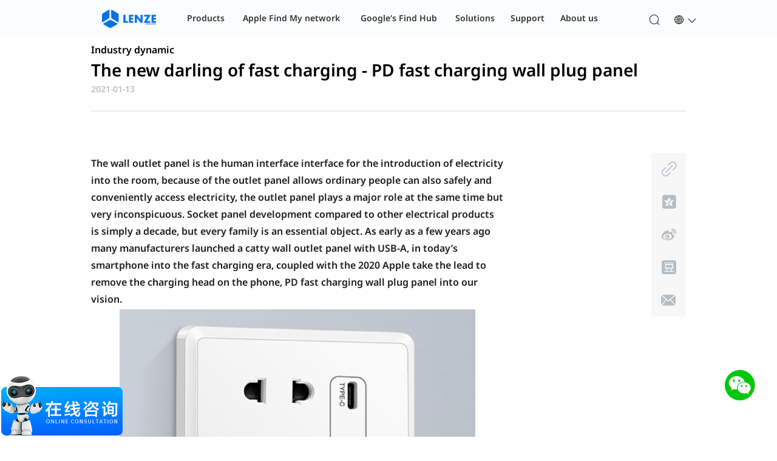

--- FILE ---
content_type: text/html; charset=utf-8
request_url: https://www.lenzetech.com/news/20210113112201329
body_size: 11909
content:
<!DOCTYPE html>
<html>
<head>
    <meta charset="UTF-8">
    <title>lenzetech_The new darling of fast charging - PD fast charging wall plug panel</title>
    <meta http-equiv="content-language" content="zh-cn">
    <meta name="viewport" content="width=device-width,initial-scale=1.0,maximum-scale=1.0,user-scalable=no">
    <meta http-equiv="X-UA-Compatible" content="IE=Edge,chrome=1">
    <!--appClip-->
    <meta name="apple-itunes-app" content="app-id=com.vicn.iSearching, app-clip-bundle-id=com.vicn.iSearching.Clip, app-clip-display=card">
    <meta name="renderer" content="webkit">
    <meta name="referrer" content="unsafe-url">
    <meta name="referrer" content="always">
    <meta name="robots" content="index,follow">
    <meta name="author" content="571247942@qq.com">
    <meta name="keywords" content="快充，PD快充">
    <meta name="description" content="墙面插座面板是电力引入室内的对人界面接口，因为有了插座面板让普通人也能安全便捷地取电，插座面板起着重大作用的同时却十分不起眼。插座面板发展相比起其他电器产品简直是十年如一日，却是每">
    <link rel="icon" type="image/x-icon" href="/public/static/image/favlogo.ico?v2">
    <!-- 分析 -->
    <meta name="google-site-verification" content="DuU0kGj15wWgQvBm6kgWdwJH5kETjoHHjU7NEGuWr8Y" />
    <meta name="baidu-site-verification" content="code-84kcitZKLm" />
    <!--<meta name="360-site-verification" content="7c180508d8b4c541159172e6ad167fed" />-->
    <!-- 加载 -->
    <link rel="stylesheet" type="text/css" href="/public/static/css/cn/loader.css">
    <link rel="stylesheet" type="text/css" href="/public/static/css/cn/global.css?v=2024.9.22">
    <!-- 思源黑体 -->
    <link rel="stylesheet" type="text/css" href="/public/static/css/sansfont.css">
    <!--<link rel="stylesheet" type="text/css" href="/public/static/css/customSansfont.css">-->
    <!-- 阿里iconfont -->
    <link rel="stylesheet" type="text/css" href="/public/static/css/iconfont.css?v5">
    <script type="text/javascript" src="/public/static/js/iconfont.js?v3"></script>
    <script type="text/javascript" src="/public/static/js/jquery-3.5.1.min.js"></script>
    <script type="text/javascript" src="/public/static/js/custom/global.js?v=2024.11.26" charset="utf-8"></script>
    
    <script defer data-domain="lenzetech.com" src="https://plausible.io/js/script.js"></script>
    <!-- Clarity tracking code for http://www.lenzetech.com/ -->
    <!--<script src="https://hm.baidu.com/hm.js?2fa8984af53af942f243b5a42511946b"></script>-->
    <!-- <script>
        (function(c,l,a,r,i,t,y){
            c[a]=c[a]||function(){(c[a].q=c[a].q||[]).push(arguments)};
            t=l.createElement(r);t.async=1;t.src="https://www.clarity.ms/tag/"+i+"?ref=bwt";
            y=l.getElementsByTagName(r)[0];y.parentNode.insertBefore(t,y);
        })(window, document, "clarity", "script", "7ftnb4ro1x");
    </script>-->
    <!-- 360自动抓取 -->
    <!--收录-->
   <!-- <script>
        (function(){
            let src360 = "https://s.ssl.qhres2.com/ssl/ab77b6ea7f3fbf79.js";
            document.write('<script src="' + src360 + '" id="sozz"><\/script>');
        })();
        // 统计
        (function(b,a,e,h,f,c,g,s){b[h]=b[h]||function(){(b[h].c=b[h].c||[]).push(arguments)};
            b[h].s=!!c;g=a.getElementsByTagName(e)[0];s=a.createElement(e);
            s.src="//s.union.360.cn/"+f+".js";s.defer=!0;s.async=!0;g.parentNode.insertBefore(s,g)
        })(window,document,"script","_qha",409278,false);
    </script>-->
    <script type="text/javascript">
        // 百度统计
        // var _hmt = _hmt || [];
        // (function() {
        //     var hm = document.createElement("script");
        //     hm.src = "https://hm.baidu.com/hm.js?2fa8984af53af942f243b5a42511946b";
        //     var s = document.getElementsByTagName("script")[0];
        //     s.parentNode.insertBefore(hm, s);
        // })();
        $('#loader-wrapper .load_title').remove();
        // 等待所有加载
        $(window).on("load",function(){
            $('body').addClass('loaded');
            $('#loader-wrapper .load_title').remove();
        });

    </script>
    <script type="text/javascript">
        function getCookie(name) {
            var arr,reg=new RegExp("(^| )"+name+"=([^;]*)(;|$)");
            if(arr=document.cookie.match(reg)){
                return unescape(arr[2]);
            } else{
                return null;
            }
        }

        // $.get("/initLang",function(res){
        //     console.log("访问",res);
        // });
        var langTag = "cn";
        // var lenzeLang = "zh-cn";
        var lenzeLang = getCookie("lenze_lang");
        if(!lenzeLang){
            $.get("/lang",function(res){
                // console.log("访问",res);
                location.reload();
            });
        }
        if(lenzeLang == "en-us"){
            langTag = "en";
        }else{
            langTag = "cn";
        }
    </script>
    <style>
        @keyframes arrow{ 0%,100%{right:30px; opacity:1;} 50%{right:60px; opacity:.6} }
        .gb_phone_qr_pos .qr_pos{position: fixed;right:30px;bottom: 210px;z-index: 9;text-align: center;animation: arrow 3s cubic-bezier(0.5,0,0.1,1) infinite;}
        .gb_phone_qr_pos .qr_text{padding:3px 6px;color:#fff;background: #000;font-size: 12px;}
        .gb_phone_qr_pos .qr_btn{width:30px;cursor:pointer;}
        .gb_phone_qr_pos .qr_mask{display:none;position: fixed;top:0;z-index: 36;width:100%;height: 100%;background: #333;cursor:pointer;}
        .gb_phone_qr_pos .qr_img{position: absolute;left: 50%;top: 50%;transform: translate(-50%, -50%);}
        @keyframes arpd{ 0%,100%{bottom:130px; opacity:1;} 50%{bottom:150px; opacity:.6} }
        .gb_phone_qr_pos .phone_decorate{position: fixed;right:30px;z-index:9;text-decoration:none;font-size:18px;color:#fff;cursor:pointer;animation: arpd 3s cubic-bezier(0.5,0,0.5,1) infinite;}
        .gb_phone_qr_pos .phone_btn{display:inline-block;padding: 2px 12px 2px 2px;background-color:#000;border-radius:100px;}
        .gb_phone_qr_pos .phone_img{width:28px;background-color:#fff;border-radius:50%;vertical-align: middle;}
        .gb_phone_qr_pos .phone_text{font-size: 14px;}
    </style>
</head>

<body class="">
<div id="loader-wrapper"><div id="loader"></div></div>
<nav class="header">
    <!--PC端菜单与下拉-->
    <div class="header_link_nav">
        <div class="nav_normal">
            <div>
                <div class="nav_li"><a href="/"><img class="nav_logo" src="/public/static/image/logo.png?v2" alt="LENZE"></a></div>
                <div class="nav_li">
                    <div class="nav_tab nav_mrbuttom_active">
                        <span>所有产品</span>
                    </div>
                    <div class="nav_dropDownWrapper">
                        <div class="nav_limit">
                            <div class="nav_group_prod">
                                <span class="nav_prod_tle">Find My SoC</span>
                                <div class="nav_prod_list">
                                    <a class="nav_prod_item" href="/fmProduct/ST17H65BF">
                                        <img class="nav_prod_icon" src="/public/static/image/common/global/nav-st-chip.png" alt="ST17H65BF">
                                        <span>ST17H65BF</span>
                                    </a>
                                    <a class="nav_prod_item" href="/fmProduct/ST17H65B-PP">
                                        <img class="nav_prod_icon" src="/public/static/image/common/global/nav-st-chip.png" alt="ST17H65B-PP">
                                        <span>ST17H65B-PP</span>
                                    </a>
                                </div>
                            </div>
                            <div class="nav_group_prod">
                                <span class="nav_prod_tle">Bluetooth LE</span>
                                <div class="nav_prod_list">
                                                                    </div>
                            </div>
                           <!-- -->
                            <div class="nav_group_prod">
                                <span class="nav_prod_tle">服务</span>
                                <div class="nav_prod_list">
                                    <div class="nav_prod_row">
                                        <p class="nav_prod_item">
                                            <img class="nav_prod_icon" src="/public/static/image/common/global/nav-board.png" alt="开发板">
                                            <span>开发板</span>
                                        </p>
                                    </div>
                                    <a class="nav_prod_item" href="https://github.com/17HXX/BLE5_ST17H66">
                                        <span>ST17Hxx</span>
                                    </a>
                                </div>
                            </div>
                        </div>
                    </div>
                </div>
                <div class="nav_li">
                    <a class="nav_tab nav_mrbuttom" href="/findmy">
                        <span>Apple Find My network</span>
                    </a>
                </div>
                <div class="nav_li">
                    <a class="nav_tab nav_mrbuttom" href="/googleFindHub">
                        <span>Google‘s Find Hub</span>
                    </a>
                </div>

                <div class="nav_li">
                    <div class="nav_tab nav_mrbuttom_active">
                        <span>解决方案</span>
                    </div>
                    <div class="nav_dropDownWrapper">
                        <div class="nav_limit ">
                            <div class="nav_list">
                                <div class="nav_group_solution">
                                    <a class="nav_group_solution_item" href="/solutionCenter/">
                                        <span>方案中心</span>
                                        <img class="nav_group_solution_icon" src="/public/static/image/common/global/nav-solution.png" alt="方案中心">
                                    </a>
                                    <a class="nav_group_solution_item" href="/personalElectronic/">
                                        <span>个人电子</span>
                                        <img class="nav_group_solution_icon" src="/public/static/image/common/global/nav-solution.png" alt="个人电子">
                                    </a>
                                </div>
                                <div class="nav_group_solution_flex">
                                    <div class="nav_solution_item">
                                        <span class="nav_solution_tle">智能穿戴</span>
                                        
                                        <span class="nav_solution_tle">音频视频</span>
                                                                            </div>
                                    <div class="nav_solution_item">
                                        <span class="nav_solution_tle">个护健康</span>
                                                                            </div>
                                    <div class="nav_solution_item">
                                        <span class="nav_solution_tle">娱乐游戏</span>
                                                                            </div>
                                </div>
                            </div>
                            <div class="nav_list">
                                <div class="nav_group_solution">
                                    <div class="nav_group_solution_item"></div>
                                    <div class="nav_group_solution_item">
                                        <span>汽车应用</span>
                                    </div>
                                </div>
                                <div class="nav_inb">
                                    <div class="nav_solution_item">
                                        <span class="nav_solution_tle">汽车应用</span>
                                                                            </div>
                                </div>
                            </div>
                            <div class="nav_list">
                                <div class="nav_group_solution">
                                    <div class="nav_group_solution_item"></div>
                                    <div class="nav_group_solution_item">
                                        <span>物联网应用</span>
                                    </div>
                                </div>
                                <div class="nav_group_solution_flex">
                                    <div class="nav_solution_item">
                                        <span class="nav_solution_tle">智能家居</span>
                                                                            </div>
                                    <div class="nav_solution_item">
                                        <span class="nav_solution_tle">智能零售</span>
                                                                            </div>
                                    <div class="nav_solution_item">
                                        <span class="nav_solution_tle">智能医疗</span>
                                                                            </div>
                                </div>
                            </div>
                            <div class="nav_list">
                                <div class="nav_group_solution">
                                    <div class="nav_group_solution_item"></div>
                                    <div class="nav_group_solution_item">
                                        <span>通讯设备</span>
                                    </div>
                                </div>
                                <div class="nav_inb">
                                    <div class="nav_solution_item">
                                        <span class="nav_solution_tle">通讯设备</span>
                                        <a href="/bluetoothMesh/">Bluetooth Mesh</a>
                                                                            </div>
                                </div>
                            </div>
                        </div>
                    </div>
                </div>
                <div class="nav_li">
                    <div class="nav_tab nav_mrbuttom_active">
                        <span>技术支持</span>
                    </div>
                    <div class="nav_dropDownWrapper">
                        <div class="nav_limit nav_three_limit">
                            <a class="nav_list nav_three_item" href="https://www.yuque.com/lenzetech">
                                <img class="nav_three_icon" src="/public/static/image/common/global/nav-help.png" alt="帮助中心">
                                <p>帮助中心</p>
                            </a>
                            <a class="nav_list nav_three_item" href="/contactUs/">
                                <img class="nav_three_icon" src="/public/static/image/common/global/nav-contact.png" alt="联系我们">
                                <p>联系我们</p>
                            </a>
                            <a class="nav_list nav_three_item" href="/developDoc/">
                                <img class="nav_three_icon" src="/public/static/image/common/global/nav-doc.png" alt="开发文档">
                                <p>开发文档</p>
                            </a>
                        </div>
                    </div>
                </div>
                <div class="nav_li">
                    <div class="nav_tab nav_mrbuttom_active">
                        <span>关于我们</span>
                    </div>
                    <div class="nav_dropDownWrapper">
                        <div class="nav_limit nav_three_limit">
                            <a class="nav_list nav_three_item" href="/aboutUs/">
                                <img class="nav_three_icon" src="/public/static/image/common/global/nav-about-us.png" alt="关于伦茨">
                                <p>关于伦茨</p>
                            </a>
                            <a class="nav_list nav_three_item" href="/new/">
                                <img class="nav_three_icon" src="/public/static/image/common/global/nav-about-new.png" alt="行业动态">
                                <p>行业动态</p>
                            </a>
                            <a class="nav_list nav_three_item" href="/recruit/">
                                <img class="nav_three_icon" src="/public/static/image/common/global/nav-about-recruit.png" alt="企业招聘">
                                <p>企业招聘</p>
                            </a>
                        </div>
                    </div>
                </div>
            </div>
            <div class="nav_search_lang">
                <div class="nav_search_li">
                    <span class="nav_search_icon_img iconfont lenze-search"></span>
                </div>
                <div class="nav_lang_li">
                    <div class="nav_lang_link">
                        <span class="icon iconfont lenze-global" style="font-size:20px;height: 24px;"></span>
                         <!--<span id="nav_lang">中文 | Chinese</span>-->
                        <span class="icon iconfont lenze-arrow-down"></span>
                        <div class="nav_lang_btn">
                            <a class="nav_lang nav_lang_cn" data-lang="zh-cn">中文 | Chinese</a>
                            <a class="nav_lang nav_lang_en" data-lang="en-us">英语 | English</a>
                        </div>
                    </div>
                </div>
            </div>
        </div>
        <div class="nav_mobile">
            <div class="menu_btns nav_menu_close">
                <span class="menu_btn">
                    <span class="menu_top"></span>
                    <span class="menu_middle"></span>
                    <span class="menu_bottom"></span>
                </span>
            </div>
            <a href="/"><img class="nav_logo" src="/public/static/image/logo.png?v2" alt="LENZE"></a>
            <div class="nav_search_li">
                <span class="nav_search_icon_img iconfont lenze-search"></span>
            </div>
        </div>
        <div class="global_nav_curtain">
            <div class="global_nav_curtain_bg"></div>
            <div class="global_nav_content_bg"></div>
        </div>
    </div>
    <!-- 搜索 -->
    <div class="nav_search_nav">
        <div class="nav_search_box">
            <span class="nav_search_query iconfont lenze-search"></span>
            <input class="nav_search_input" id="nav_search_input" autocomplete="off" placeholder="搜索你要的内容" />
            <span class="nav_search_close iconfont lenze-close"></span>
        </div>
    </div>
    <div class="nav_search_mask"></div>

    <h1 class="search_h1">蓝牙芯片、蓝牙芯片方案和物联网芯片方案最新资讯| 伦茨科技</h1>
    <!--移动左侧菜单-->
    <div class="nav_menu_mask">
        <div class="nav_menu_tab">
            <div class="nav_menu_mobile menu_mobile_active">
                <div class="menu_mobile_tab">
                    <span>所有产品</span>
                </div>
                <div class="menu_mobile_leftSlideWrapper">
                    <div class="menu_mobile_group">
                        <span class="menu_mobile_group_tle">Find My SoC</span>
                        <div class="menu_mobile_list">
                            <a class="menu_mobile_item" href="/fmProduct/ST17H65BF">
                                <img class="menu_mobile_icon" src="/public/static/image/common/global/nav-st-chip.png" alt="ST17H65BF">
                                <span>ST17H65BF</span>
                            </a>
                            <a class="menu_mobile_item" href="/fmProduct/ST17H65B-PP">
                                <img class="menu_mobile_icon" src="/public/static/image/common/global/nav-st-chip.png" alt="ST17H65B-PP">
                                <span>ST17H65B-PP</span>
                            </a>
                        </div>
                    </div>
                    <div class="menu_mobile_group">
                        <div class="menu_mobile_group_tle">Bluetooth LE</div>
                        <div class="menu_mobile_list">
                                                    </div>
                    </div>
                <!--    -->
                    <div class="menu_mobile_group">
                        <div class="menu_mobile_group_tle">服务</div>
                        <div class="menu_mobile_list">
                            <div class="menu_mobile_item">
                                <p class="menu_mobile_group_subtle"><img class="menu_mobile_icon" src="/public/static/image/common/global/nav-board.png" alt="开发板"><span> 开发板</span></p>
                                <!--<a class="menu_mobile_item" href="https://github.com/17HXX/BLE5_ST17H66">ST17Hxx</a>-->
                            </div>
                            <a class="menu_mobile_item" href="https://github.com/17HXX/BLE5_ST17H66">
                                <span class="menu_mobile_group_subtle">ST17Hxx</span>
                            </a>
                        </div>
                    </div>
                </div>
            </div>
            <div class="nav_menu_mobile">
                <div class="menu_mobile_tab">
                    <span>Find My</span>
                </div>
                <div class="menu_mobile_leftSlideWrapper">
                    <div class="menu_mobile_group">
                        <a class="menu_mobile_group_tle menu_mobile_solution_tle" href="/findmy">
                            <img class="menu_mobile_icon" src="/public/static/image/common/global/nav-help.png" alt="AIoT平台">
                            <span>Apple Find My network</span>
                        </a>
                    </div>
                    <div class="menu_mobile_group">
                        <a class="menu_mobile_group_tle menu_mobile_solution_tle" href="/googleFindHub">
                            <img class="menu_mobile_icon" src="/public/static/image/common/global/nav-help.png" alt="AIoT平台">
                            <span>Google's Find Hub</span>
                        </a>
                    </div>
                </div>
            </div>
            <div class="nav_menu_mobile">
                <div class="menu_mobile_tab">
                    <span>解决方案</span>
                </div>
                <div class="menu_mobile_leftSlideWrapper">
                    <div class="menu_mobile_group">
                        <!--个人电子-->
                        <div class="menu_mobile_solution">
                            <a class="menu_mobile_group_tle menu_mobile_solution_tle" href="/solutionCenter/">
                                <span>方案中心</span>
                                <img class="menu_mobile_icon" src="/public/static/image/common/global/nav-solution.png" alt="方案中心">
                            </a>
                            <a class="menu_mobile_group_tle menu_mobile_solution_tle" href="/personalElectronic/">
                                <span>个人电子</span>
                                <img class="menu_mobile_icon" src="/public/static/image/common/global/nav-solution.png" alt="个人电子">
                            </a>
                        </div>
                        <p class="menu_mobile_group_subtle">智能穿戴</p>
                        <div class="menu_mobile_list">
                                                    </div>
                        <p class="menu_mobile_group_subtle">音频视频</p>
                        <div class="menu_mobile_list">
                                                    </div>
                        <p class="menu_mobile_group_subtle">个护健康</p>
                        <div class="menu_mobile_list">
                                                    </div>
                        <p class="menu_mobile_group_subtle">娱乐游戏</p>
                        <div class="menu_mobile_list">
                                                    </div>
                    </div>
                    <div class="menu_mobile_group">
                        <!--汽车应用-->
                        <div class="menu_mobile_solution">
                            <dic class="menu_mobile_group_tle menu_mobile_solution_tle">
                                <span>汽车应用</span>
                            </dic>
                        </div>
                        <p class="menu_mobile_group_subtle">汽车应用</p>
                        <div class="menu_mobile_list">
                                                    </div>
                    </div>
                    <div class="menu_mobile_group">
                        <!--物联网应用-->
                        <div class="menu_mobile_solution">
                            <div class="menu_mobile_group_tle menu_mobile_solution_tle">
                                <span>物联网应用</span>
                            </div>
                        </div>
                        <p class="menu_mobile_group_subtle">智能家居</p>
                        <div class="menu_mobile_list">
                                                    </div>
                        <p class="menu_mobile_group_subtle">智能零售</p>
                        <div class="menu_mobile_list">
                                                    </div>
                        <p class="menu_mobile_group_subtle">智能医疗</p>
                        <div class="menu_mobile_list">
                                                    </div>
                    </div>
                    <div class="menu_mobile_group">
                        <!--通讯设备-->
                        <div class="menu_mobile_solution">
                            <a class="menu_mobile_group_tle menu_mobile_solution_tle" href="/solutionCenter/">
                                <span>通讯设备</span>
                            </a>
                        </div>
                        <!--<p class="menu_mobile_group_subtle">通讯设备</p>-->
                        <div class="menu_mobile_list">
                            <a class="menu_mobile_item" href="/bluetoothMesh/">Bluetooth Mesh</a>
                                                    </div>
                    </div>
                </div>
            </div>
            <div class="nav_menu_mobile">
                <div class="menu_mobile_tab">
                    <span>技术支持</span>
                </div>
                <div class="menu_mobile_leftSlideWrapper">
                    <div class="menu_mobile_group">
                        <a class="menu_mobile_group_tle menu_mobile_solution_tle" href="https://www.yuque.com/lenzetech">
                            <img class="menu_mobile_icon" src="/public/static/image/common/global/nav-help.png" alt="帮助中心">
                            <span>帮助中心</span>
                        </a>
                    </div>
                    <div class="menu_mobile_group">
                        <a class="menu_mobile_group_tle menu_mobile_solution_tle" href="/contactUs/">
                            <img class="menu_mobile_icon" src="/public/static/image/common/global/nav-contact.png" alt="联系我们">
                            <span>联系我们</span>
                        </a>
                    </div>
                    <div class="menu_mobile_group">
                        <a class="menu_mobile_group_tle menu_mobile_solution_tle" href="/developDoc/">
                            <img class="menu_mobile_icon" src="/public/static/image/common/global/nav-doc.png" alt="开发文档">
                            <span>开发文档</span>
                        </a>
                    </div>
                </div>
            </div>
            
            <div class="nav_menu_mobile">
                <div class="menu_mobile_tab">
                    <span>关于我们</span>
                </div>
                <div class="menu_mobile_leftSlideWrapper">
                    <div class="menu_mobile_group">
                        <a class="menu_mobile_group_tle menu_mobile_solution_tle" href="/aboutUs/">
                            <img class="menu_mobile_icon" src="/public/static/image/common/global/nav-about-us.png" alt="关于伦茨">
                            <span>关于伦茨</span>
                        </a>
                    </div>
                    <div class="menu_mobile_group">
                        <a class="menu_mobile_group_tle menu_mobile_solution_tle" href="/new/">
                            <img class="menu_mobile_icon" src="/public/static/image/common/global/nav-about-new.png" alt="行业动态">
                            <span>行业动态</span>
                        </a>
                    </div>
                    <div class="menu_mobile_group">
                        <a class="menu_mobile_group_tle menu_mobile_solution_tle" href="/recruit/">
                            <img class="menu_mobile_icon" src="/public/static/image/common/global/nav-about-recruit.png" alt="企业招聘">
                            <span>企业招聘</span>
                        </a>
                    </div>
                </div>
            </div>
            <div class="nav_menu_mobile">
                <div class="menu_mobile_tab">
                    <span class="icon iconfont lenze-global" style="font-size:20px;"></span>
                </div>
                <div class="menu_mobile_leftSlideWrapper">
                    <div class="menu_mobile_group">
                        <div class="nav_lang_btn">
                            <a class="nav_lang nav_lang_cn" data-lang="zh-cn">中文 | Chinese</a>
                        </div>
                    </div>
                    <div class="menu_mobile_group">
                        <div class="nav_lang_btn">
                            <a class="nav_lang nav_lang_en" data-lang="en-us">英语 | English</a>
                        </div>
                    </div>
                </div>
            </div>
        </div>
    </div>
</nav>
<script>
    let browserHeight = $(window).height() - 60;
    if(browserHeight > 490){
        $(".nav_limit").css("max-height","calc(100vh - 120px)");
    }
    // 搜索按钮
    $(".nav_search_li").on("click",function () {
        $("html").css("overflow-y","hidden");
        $(".nav_search_input").focus();
        $(".nav_search_mask,.nav_search_nav").fadeIn(500);
        $(".nav_normal,.nav_mobile").removeClass("nav_fadeIn").addClass("nav_fadeOut");
    });
    $(".nav_search_close,.nav_search_mask").on("click",function () {
        closeSearchNav();
    });
    // 关闭查询栏
    function closeSearchNav(){
        $("#nav_search_input").val("");
        $("html").css("overflow-y","auto");
        $(".nav_search_mask,.nav_search_nav").fadeOut(200);
        $(".nav_normal,.nav_mobile").removeClass("nav_fadeOut").addClass("nav_fadeIn");
    }

    // 中英文
    $(".nav_lang_btn").on("click",".nav_lang",function () {
        let data={'lang':$(this).attr('data-lang'),'pathname': window.location.pathname};
        $.get("/lang",data,function(res){
            // console.log(res);
            location.href = res.urlPath;
            // location.reload();  // 重新加载下语言包
        });
    });
    // 移动导航栏 -》 菜单按钮
    $(".nav_mobile").on("click",".menu_btns",function (e) {
        if($(".nav_menu_close").is(e.currentTarget)){
            $(this).addClass("nav_menu_open").removeClass("nav_menu_close");
            $(".nav_menu_mask").addClass("nav_menu_slideRight").removeClass("nav_menu_slideLeft");
        }else{
            $(this).addClass("nav_menu_close").removeClass("nav_menu_open");
            $(".nav_menu_mask").addClass("nav_menu_slideLeft").removeClass("nav_menu_slideRight");
        }
    });
    // 移动菜单点击
    $(".nav_menu_mobile").on("click",function () {
        $(this).addClass("menu_mobile_active").siblings().removeClass("menu_mobile_active");
    });

    // 导航栏- 搜索框查询
    function searchNav(){
        location.href = "/query?keyword="+$("#nav_search_input").val()+"&category='all'";
    }
    $(".nav_search_query").click(function () {
        let _keyword = $(".nav_search_input").val();
        if(_keyword){
            searchNav();
            history.pushState({}, 0, addUrlParam("keyword",_keyword));
        }else{
            history.pushState({}, 0, delUrlParam("keyword"));
        }
        closeSearchNav();//关闭查询
    });
    // 导航栏- 回车搜索查询   pushState(state, title, url) ,replaceState(state, title, url)
    // pushState()可以创建历史，而replaceState()则是替换掉当前的URL，不会产生历史
    $("#nav_search_input").keydown(function(e) {
        let evt = window.event || e;
        let _keyword = $(".nav_search_input").val();
        if (evt.which == 13) {
            if(_keyword){
                searchNav();
                history.pushState({}, 0, addUrlParam("keyword",_keyword));
            }else{
                history.pushState({}, 0, delUrlParam("keyword"));
            }
            closeSearchNav();//关闭查询
        }
    });

    // 删除url中参数
    function delUrlParam(param) {
        let obj = new window.URL(window.location.href);
        obj.searchParams.delete(param);
        return obj.href;
    }
    // 增加url中的参数
    function addUrlParam(key, value) {
        let obj = new window.URL(window.location.href);
        obj.searchParams.set(key, value);
        return obj.href;
    }
</script>
<link rel="stylesheet" href="/public/static/css/cn/aboutTemp.css?v6">
<div class="news">
    <div class="news_temp_item">
        <div class="news_mr_center">
            <h1 class="news_h1_tle">行业动态</h1>
        </div>
    </div>
    <div class="news_temp_item">
        <div class="news_mr_center">
            <div class="news_article">
                                <p class="news_article_tle"> 快充新宠-PD快充墙插面板</p>
                                <p class="news_article_date">2021-01-13</p>
                <hr>
                <div class="news_box_content">
                    <div class="news_flex_share">
                        <div class="news_share">
                            <a class="news_link" href="javascript:;" title="复制链接">
                                <span class="news_share_icon iconfont lenze-share-link"></span>
                            </a>
                            <a class="news_qqzone" href="javascript:;" title="QQ空间">
                                <span class="news_share_icon iconfont lenze-share-qqzone"></span>
                            </a>
                            <a class="news_weibo" href="javascript:;" title="微博">
                                <span class="news_share_icon iconfont lenze-share-weibo"></span>
                            </a>
                            <a class="news_douban" href="javascript:;" title="豆瓣">
                                <span class="news_share_icon iconfont lenze-share-douban"></span>
                            </a>
                            <a href="mailto:email" title="邮件">
                                <span class="news_share_icon iconfont lenze-contact-email"></span>
                            </a>
                        </div>
                        <script src="https://cdn.bootcss.com/jquery.qrcode/1.0/jquery.qrcode.min.js"></script>
                        <script src="/public/static/js/clipboard.min.js"></script>
                        <script>
                            let shareTle = $('.news_article_tle').text();
                            function ShareTip(platform){
                                const url = window.location.href;
                                const picImg = window.document.location.origin+"/public/static/image/about/share.jpg";
                                let shareUrl = "";
                                // if(platform === "news_link"){
                                //     window.open('https://zixuephp.net/inc/qrcode_img.php?url='+url,'newwindow','height=450,width=600,top=100,left=100');
                                // }
                                if (platform === "weibo") {
                                    // shareUrl = 'http://sina.com.cn/share/share.php?url=' + url + '&title=' + shareTle + '&content=utf-8&sourceUrl=' + url + '&pic=' + picImg;
                                    shareUrl = 'http://service.weibo.com/share/share.php?url=' + url + '&title=' + shareTle + '&content=utf-8&sourceUrl=' + url + '&pic=' + picImg;

                                    window.open(shareUrl, 'newwindow', 'height=450,width=600,top=100,left=100');
                                }
                                if (platform === "qqzone") {
                                    shareUrl = "http://sns.qzone.qq.com/cgi-bin/qzshare/cgi_qzshare_onekey?url=" + url + "&title=" + shareTle  + "&pics=" + picImg +"&desc=" +shareTle;
                                    window.open(shareUrl, 'newwindow', 'height=450,width=600,top=100,left=100');
                                }
                                if (platform === "douban") {
                                    shareUrl = "http://www.douban.com/recommend/?url=" + url + "&title=" + shareTle + "&image=" + picImg;
                                    window.open(shareUrl, 'newwindow', 'height=450,width=600,top=100,left=100');
                                }
                            }
                            // 链接
                            let clipboard = new ClipboardJS('.news_link', {
                                text: function() {
                                    return location.href;
                                }
                            });
                            clipboard.on('success', function(e) {
                                alert("复制成功,请打开应用添加!");
                            });
                            clipboard.on('error', function(e) {
                                alert("复制失败!");
                            });
                            // QQZone
                            $('.news_qqzone').click(function () {
                                ShareTip('qqzone');
                            });
                            $('.news_weibo').click(function () {
                                ShareTip('weibo');
                            });
                            $('.news_douban').click(function () {
                                ShareTip('douban');
                            });
                        </script>
                    </div>
                    <div class="news_content">
                                                <div class="news_html_content"> <p>墙面插座面板是电力引入室内的对人界面接口，因为有了插座面板让普通人也能安全便捷地取电，插座面板起着重大作用的同时却十分不起眼。插座面板发展相比起其他电器产品简直是十年如一日，却是每个家庭必不可少的物件。早在几年前许多厂家就一斤推出带USB-A的墙面插座面板，在如今智能手机进入快充时代，加上2020年苹果带头去掉手机上的充电头，PD快充墙插面板进入我们的视野。</p>
<p align="center"><img src="/uploads/Markdown/202101/5ffe67196b9e9.png" alt="">

<p>传统的墙插面板一般是AC220V交流电插座，一个是两脚插孔，另外一个是三角插孔。还有的就是左边是AC220V交流电插座区，右边是两个USB-A普通数据线插孔。如今最新的PD快充墙插面板，除了AC220V交流电插座区，右边的数据线插孔区变成1A1C PD快充插孔区，一个USB-C PD快充输出接口与一个USB-A快充输出接口，快充口支持5V3A、9V2A和12V1.5A，除了支持苹果的PD快充，同时也支持华为、三星、小米等安卓设备快充。面对多设备充电需求时，可以双口同时输出为两台数码产品充电，无需排队等待。</p>
<p>PD快充墙插面板让家装进入PD快充时代，PD快充墙插可以让家装更加简洁，无需额外插入充电器即可直接享受快充乐趣，对于公共场所来说，也可以直接为不同地区旅客提供快充体验而无需担心充电器被盗。</p>
<hr>
<p>伦茨科技拥有自主研发数传应用芯片BLE 5.0和高速传输芯片BLE 5.2并具有全球知识产权 ，针对企业用户和个人消费者，提供智能音频类全套量产产品的解决方案，配套全方位APP软件平台定制开发。随着物联网基础设施逐渐布局，伦茨科技已在共享经济、人脸识别，美颜/美妆，直播云台、智慧医疗、个人洗护，人机交互等多个领域独具优势。</p>
<p>最新推出的ST17H66蓝牙BLE5.2芯片，支持蓝牙Mesh，支持一对多，多对多等控制模式，为企业提供“交钥匙”式解决方案，备有全面详细的参考设计，方便客户快速开发产品和面市，第一时间抢占物联网先机。</p>
<p><strong>BLE5.2 ST17H66蓝牙芯片特征</strong></p>
<p align="center"><img src="/uploads/Markdown/202104/606d4cc437fce.png" alt=""></div>
                                                <div class="news_tag">
                            <hr>
                            <div class="news_keywds">
                                                                <p class="news_keywd">快充，PD快充</p>
                                                            </div>
                        </div>
                    </div>
                </div>
            </div>
        </div>
    </div>
        <div class="news_temp_item news_temp_item_bg">
        <div class="news_mr_center">
            <div class="news_contact_item">
                <div class="news_contact_flex">
                    <div class="news_contact_box">
                        <div class="news_contact_list">
                            <a class="global_wechat news_contact_pc" href="javascript:;" title="微信">
                                <div class="global_wechat_qr news_wechat_qr" title="微信">
                                    <img class="global_wechat_img" src="" alt="听听伦茨">
                                </div>
                                <span class="news_contact_icon iconfont lenze-contact-wechat"></span>
                            </a>
                            <a class="global_mb_wechat news_contact_mobile" href="javascript:;" title="微信">
                                <span class="news_contact_icon iconfont lenze-contact-wechat"></span>
                            </a>
                            <a class="global_qq news_contact_pc" href="javascript:;" title="QQ">
                                <span class="news_contact_icon iconfont lenze-contact-qq"></span>
                            </a>
                            <a class="global_mb_qq news_contact_mobile" href="javascript:;" title="QQ">
                                <span class="news_contact_icon iconfont lenze-contact-qq"></span>
                            </a>
                            <a class="global_aliww" href="javascript:;" title="阿里旺旺">
                                <span class="news_contact_icon iconfont lenze-contact-aliww"></span>
                            </a>
                            <a class="global_kefu" href="javascript:;" title="客服">
                                <span class="news_contact_icon iconfont lenze-contact-kefu"></span>
                            </a>
                            <a class="global_email" href="javascript:;" title="邮件">
                                <span class="news_contact_icon iconfont lenze-contact-email"></span>
                            </a>
                            <a class="global_phone" href="javascript:;" rel="nofollow" target="_blank" title="手机">
                                <span class="news_contact_icon iconfont lenze-contact-phone"></span>
                            </a>
                        </div>
                        <div class="news_contact_qrs">
                            <div class="news_contact_qr">
                                <img class="news_contact_qr_img" src="" alt="微信公众号">
                                <p>微信公众号</p>
                            </div>
                            <div class="news_contact_qr">
                                <img class="news_contact_qr_img" src="" alt="听听伦茨">
                                <p>listenLenze</p>
                            </div>
                        </div>
                    </div>
                    <div class="news_contact_box">
                        <div class="news_contact_links">
                            <strong>支持中心：</strong>
                            <p>电话： </p>
                            <p>传真： </p>
                            <p>邮箱： <span class="news_contact_link"></span></p>
                        </div>
                        <div class="news_contact_links">
                            <strong>媒介合作：</strong>
                            <p>邮箱： <span class="tech_contact_link"></span></p>
                        </div>
                        <div class="news_contact_links">
                            <strong>服务热线：</strong>
                            <p></p>
                        </div>
                    </div>
                </div>
            </div>
        </div>
    </div>
    <div class="news_temp_item news_temp_item_bg">
        <div class="news_mr_center">
            <div class="news_recommend">
                <p class="news_recommend_tle">相关推荐</p>
                <div class="news_list">
                                        <div class="news_item">
                        <a href="/news/20210113112201329">
                            <p class="news_text">
                                                                <span class="news_tag2">行业动态</span>
                                                                <span class="news_time">2021-01-13</span>
                            </p>
                            <div class="news_box">
                                                                <img class="news_img" src="/public/store/new/2021/1610508121846.jpeg">
                                                            </div>
                            <p class="news_tle">快充新宠-PD快充墙插面板</p>
                        </a>
                    </div>
                                    </div>
            </div>
        </div>
    </div>
</div>

<footer>
    <div class="gbf_flex_right">
        <img class="gbf_flex_img" src="/public/static/image/common/listenTech.png" alt="listenTech">
        <img class="gbf_flex_icon" src="/public/static/image/common/wechat_nav.png" alt="wechat_icon">
    </div>
    <script>
        if(document.body.clientWidth >= 480){
            var _hmt = _hmt || [];
            (function() {
                var hm = document.createElement("script");
                hm.src = "https://hm.baidu.com/hm.js?2fa8984af53af942f243b5a42511946b";
                var s = document.getElementsByTagName("script")[0];
                s.parentNode.insertBefore(hm, s);
            })();
        }
        // 聚焦动画
        $(".gbf_flex_right").on("mouseenter",function () {
            $(".gbf_flex_icon").hide();
            $(".gbf_flex_img").fadeIn(100);
        });
        // 鼠标离开
        $(".gbf_flex_right").on("mouseleave",function () {
            $(".gbf_flex_img").hide();
            $(".gbf_flex_icon").fadeIn(100);
        });
    </script>
    <div class="gbf_footer">
        <div class="gbf_footer_content">
            <div class="footer_column">
                <p class="footer_h3">产品</p>
                <ul class="footer_ul">
                    <li> <a href="https://www.yuque.com/lenzetech/lenzeic">芯片</a></li>
                    <li> <a href="https://github.com/17HXX/BLE5_ST17H66">开发板</a></li>
                    <!--<li> <a href="/APP">APP定制</a></li>-->
                </ul>
            </div>
            <div class="footer_column">
                <p class="footer_h3">技术支持</p>
                <ul class="footer_ul">
                    <li> <a href="https://www.yuque.com/lenzetech">帮助中心</a></li>
                    <li> <a class="online_btn" href="javascript:;">在线咨询</a></li>
                    <li> <a href="/developDoc">开发文档</a></li>
                </ul>
            </div>
            <div class="footer_column">
                <p class="footer_h3">关于我们</p>
                <ul class="footer_ul">
                    <li> <a href="/aboutUs/">关于伦茨</a></li>
                    <li> <a href="/aboutUs/">里程碑</a></li>
                    <li> <a href="/privacy/">隐私政策</a></li>
                </ul>
                <p class="footer_h3 footer_h3_mrt">加入我们</p>
                <ul class="footer_ul">
                    <li> <a href="/recruit/">社会招聘</a></li>
                    <li> <a href="/recruit/">校园招聘</a></li>
                    <li> <a href="/recruit/">职位搜索</a></li>
                </ul>
            </div>
            <div class="footer_column">
                <p class="footer_h3">联系我们</p>
                <ul class="footer_ul">
                    <li> <a href="javaScript:;" class="helpQuestion">商务问题</a></li>
                    <li> <a href="https://www.yuque.com/r/lenzetech/books?q=">技术问题</a></li>
                    <li> <a href="https://docs.qq.com/form/page/DVVh1RU9ieHhLY0xy#/fill">意见与建议</a></li>
                </ul>
                <a href="/privacy/" class="footer_h3 footer_termsPrivacy">
                    <div>使用条款</div>
                    <div>隐私政策</div>
                </a>
            </div>

            <div class="footer_column">
                <div class="footer_contact">
                    <div class="footer_contact_item">
                        <p>服务热线</p>
                        <p class="footer_service_hotline">4006-070-890</p>
                        <p>（周一至周日）8:00-20:00</p>
                    </div>
                    <div class="footer_contact_item">
                        <p>联系邮箱：</p>
                        <p class="footer_email">sales@lenzetech.com</p>
                    </div>
                </div>
                <div class="footer_links">
                    <a class="footer_link">
                        <div class="footer_wechat_qr" title="微信">
                            <img class="footer_qr_img" src="/public/static/image/common/listenTech.png">
                        </div>
                        <span class="footer_icon iconfont lenze-single-wechat"></span>
                    </a>
                    <a class="footer_link online_btn" title="客服">
                        <span class="footer_icon iconfont lenze-single-kefu"></span>
                    </a>
                    <a class="footer_link" href="https://www.toutiao.com/c/user/75819343876/#mid=1609104775475208" target="_blank" title="今日头条">
                        <span class="footer_icon iconfont lenze-single-toutiao"></span>
                    </a>
                    <a class="footer_link" href="https://www.zhihu.com/org/lun-ci-ke-ji/activities" target="_blank" title="知乎">
                        <span class="footer_icon iconfont lenze-single-zhihu"></span>
                    </a>
                    <a class="footer_link" href="https://weibo.com/Bluetooth5" target="_blank" title="微博">
                        <span class="footer_icon iconfont lenze-single-weibo"></span>
                    </a>
                    <a class="footer_link" href="https://www.linkedin.com/company/lenzetech" target="_blank" title="领英">
                        <span class="footer_icon iconfont lenze-single-lingying"></span>
                    </a>
                    <a class="footer_link" href="https://www.youtube.com/channel/UCzvl4uJGJ8QiucUZttJxuxg/featured" target="_blank" title="youtube">
                        <span class="footer_icon iconfont lenze-single-youtube"></span>
                    </a>
                    <a class="footer_link" href="https://www.facebook.com/lenzetech" target="_blank" title="facebook">
                        <span class="footer_icon iconfont lenze-single-facebook"></span>
                    </a>
                    <a class="footer_link" href="https://www.instagram.com/lenzesemi/" target="_blank" title="instagram">
                        <span class="footer_icon iconfont lenze-single-instagram"></span>
                    </a>
                    <a class="footer_link" href="https://twitter.com/LENZETECHSZ" target="_blank" title="twitter">
                        <span class="footer_icon iconfont lenze-single-twitter"></span>
                    </a>
                </div>
            </div>
        </div>
        <!--<hr/>-->
        <div class="gbf_copy_right">
            Copyright ©2026 版权属深圳市伦茨科技有限公司所有 <a href="http://beian.miit.gov.cn/">粤ICP备16121852号-1</a>
        </div>
    </div>

    <style>
        .gbf_footer_mask{position: fixed;top:0;left: 0;right: 0;bottom: 0;z-index: 999;width: 100%;background: #fff;display: none;}
        .gbf_footer_mask_box{display: flex;height:100vh;text-align: center;align-items: center;}
        .gbf_footer_mask_img{margin: auto}
    </style>
    <div class="gbf_footer_mask">
        <div class="gbf_footer_mask_box">
            <img class="gbf_footer_mask_img" src="/public/static/image/common/listenTech.png" alt="listenTech">
        </div>
    </div>
</footer>
</body>
</html>

--- FILE ---
content_type: text/html; charset=utf-8
request_url: https://www.lenzetech.com/news/20210113112201329
body_size: 13955
content:
<!DOCTYPE html>
<html>
<head>
    <meta charset="UTF-8">
    <title>lenzetech_The new darling of fast charging - PD fast charging wall plug panel</title>
    <meta http-equiv="content-language" content="en-us">
    <meta name="viewport" content="width=device-width,initial-scale=1.0,maximum-scale=1.0,user-scalable=no">
    <meta http-equiv="X-UA-Compatible" content="IE=Edge,chrome=1">
    <!--appClip-->
    <meta name="apple-itunes-app" content="app-id=com.vicn.iSearching, app-clip-bundle-id=com.vicn.iSearching.Clip, app-clip-display=card">
    <meta name="renderer" content="webkit">
    <meta name="referrer" content="unsafe-url">
    <meta name="referrer" content="always">
    <meta name="robots" content="index,follow">
    <meta name="author" content="571247942@qq.com">
    <meta name="keywords" content="快充，PD快充">
    <meta name="description" content="The wall outlet panel is the human interface interface for the introduction of electricity into the">
    <link rel="icon" type="image/x-icon" href="/public/static/image/favlogo.ico?v2">
    <!-- 分析 -->
    <meta name="google-site-verification" content="DuU0kGj15wWgQvBm6kgWdwJH5kETjoHHjU7NEGuWr8Y" />
    <meta name="baidu-site-verification" content="code-84kcitZKLm" />
    <!--<meta name="360-site-verification" content="7c180508d8b4c541159172e6ad167fed" />-->
    <!-- 加载 -->
    <link rel="stylesheet" type="text/css" href="/public/static/css/cn/loader.css">
    <link rel="stylesheet" type="text/css" href="/public/static/css/en/global.css?v=2024.9.22">
    <!-- 思源黑体 -->
    <link rel="stylesheet" type="text/css" href="/public/static/css/sansfont.css">
    <!--<link rel="stylesheet" type="text/css" href="/public/static/css/customSansfont.css">-->
    <!-- 阿里iconfont -->
    <link rel="stylesheet" type="text/css" href="/public/static/css/iconfont.css?v5">
    <script type="text/javascript" src="/public/static/js/iconfont.js?v3"></script>
    <script type="text/javascript" src="/public/static/js/jquery-3.5.1.min.js"></script>
    <script type="text/javascript" src="/public/static/js/custom/global.js?v=2024.11.26" charset="utf-8"></script>
    
    <script defer data-domain="lenzetech.com" src="https://plausible.io/js/script.js"></script>
    <!-- Clarity tracking code for http://www.lenzetech.com/ -->
    <!--<script src="https://hm.baidu.com/hm.js?2fa8984af53af942f243b5a42511946b"></script>-->
    <!-- <script>
        (function(c,l,a,r,i,t,y){
            c[a]=c[a]||function(){(c[a].q=c[a].q||[]).push(arguments)};
            t=l.createElement(r);t.async=1;t.src="https://www.clarity.ms/tag/"+i+"?ref=bwt";
            y=l.getElementsByTagName(r)[0];y.parentNode.insertBefore(t,y);
        })(window, document, "clarity", "script", "7ftnb4ro1x");
    </script>-->
    <!-- 360自动抓取 -->
    <!--收录-->
   <!-- <script>
        (function(){
            let src360 = "https://s.ssl.qhres2.com/ssl/ab77b6ea7f3fbf79.js";
            document.write('<script src="' + src360 + '" id="sozz"><\/script>');
        })();
        // 统计
        (function(b,a,e,h,f,c,g,s){b[h]=b[h]||function(){(b[h].c=b[h].c||[]).push(arguments)};
            b[h].s=!!c;g=a.getElementsByTagName(e)[0];s=a.createElement(e);
            s.src="//s.union.360.cn/"+f+".js";s.defer=!0;s.async=!0;g.parentNode.insertBefore(s,g)
        })(window,document,"script","_qha",409278,false);
    </script>-->
    <script type="text/javascript">
        // 百度统计
        // var _hmt = _hmt || [];
        // (function() {
        //     var hm = document.createElement("script");
        //     hm.src = "https://hm.baidu.com/hm.js?2fa8984af53af942f243b5a42511946b";
        //     var s = document.getElementsByTagName("script")[0];
        //     s.parentNode.insertBefore(hm, s);
        // })();
        $('#loader-wrapper .load_title').remove();
        // 等待所有加载
        $(window).on("load",function(){
            $('body').addClass('loaded');
            $('#loader-wrapper .load_title').remove();
        });

    </script>
    <script type="text/javascript">
        function getCookie(name) {
            var arr,reg=new RegExp("(^| )"+name+"=([^;]*)(;|$)");
            if(arr=document.cookie.match(reg)){
                return unescape(arr[2]);
            } else{
                return null;
            }
        }

        // $.get("/initLang",function(res){
        //     console.log("访问",res);
        // });
        var langTag = "cn";
        // var lenzeLang = "zh-cn";
        var lenzeLang = getCookie("lenze_lang");
        if(!lenzeLang){
            $.get("/lang",function(res){
                // console.log("访问",res);
                location.reload();
            });
        }
        if(lenzeLang == "en-us"){
            langTag = "en";
        }else{
            langTag = "cn";
        }
    </script>
    <style>
        @keyframes arrow{ 0%,100%{right:30px; opacity:1;} 50%{right:60px; opacity:.6} }
        .gb_phone_qr_pos .qr_pos{position: fixed;right:30px;bottom: 210px;z-index: 9;text-align: center;animation: arrow 3s cubic-bezier(0.5,0,0.1,1) infinite;}
        .gb_phone_qr_pos .qr_text{padding:3px 6px;color:#fff;background: #000;font-size: 12px;}
        .gb_phone_qr_pos .qr_btn{width:30px;cursor:pointer;}
        .gb_phone_qr_pos .qr_mask{display:none;position: fixed;top:0;z-index: 36;width:100%;height: 100%;background: #333;cursor:pointer;}
        .gb_phone_qr_pos .qr_img{position: absolute;left: 50%;top: 50%;transform: translate(-50%, -50%);}
        @keyframes arpd{ 0%,100%{bottom:130px; opacity:1;} 50%{bottom:150px; opacity:.6} }
        .gb_phone_qr_pos .phone_decorate{position: fixed;right:30px;z-index:9;text-decoration:none;font-size:18px;color:#fff;cursor:pointer;animation: arpd 3s cubic-bezier(0.5,0,0.5,1) infinite;}
        .gb_phone_qr_pos .phone_btn{display:inline-block;padding: 2px 12px 2px 2px;background-color:#000;border-radius:100px;}
        .gb_phone_qr_pos .phone_img{width:28px;background-color:#fff;border-radius:50%;vertical-align: middle;}
        .gb_phone_qr_pos .phone_text{font-size: 14px;}
    </style>
</head>

<body class="">
<div id="loader-wrapper"><div id="loader"></div></div>
<nav class="header">
    <!--PC端菜单与下拉-->
    <div class="header_link_nav">
        <div class="nav_normal">
            <div>
                <div class="nav_li"><a href="/"><img class="nav_logo" src="/public/static/image/logo.png?v2" alt="LENZE"></a></div>
                <div class="nav_li">
                    <div class="nav_tab nav_mrbuttom_active">
                        <span>Products</span>
                    </div>
                    <div class="nav_dropDownWrapper">
                        <div class="nav_limit">
                            <div class="nav_group_prod">
                                <span class="nav_prod_tle">Find My SoC</span>
                                <div class="nav_prod_list">
                                    <a class="nav_prod_item" href="/fmProduct/ST17H65BF">
                                        <img class="nav_prod_icon" src="/public/static/image/common/global/nav-st-chip.png" alt="ST17H65BF">
                                        <span>ST17H65BF</span>
                                    </a>
                                    <a class="nav_prod_item" href="/fmProduct/ST17H65B-PP">
                                        <img class="nav_prod_icon" src="/public/static/image/common/global/nav-st-chip.png" alt="ST17H65B-PP">
                                        <span>ST17H65B-PP</span>
                                    </a>
                                </div>
                            </div>
                            <div class="nav_group_prod">
                                <span class="nav_prod_tle">Bluetooth LE</span>
                                <div class="nav_prod_list">
                                                                        <a class="nav_prod_item" href="/stProduct/ST17H36B">
                                        <img class="nav_prod_icon" src="/public/static/image/common/global/nav-st-chip.png" alt="ST17H36B">
                                        <span>ST17H36B</span>
                                    </a>
                                                                        <a class="nav_prod_item" href="/stProduct/ST17H78S">
                                        <img class="nav_prod_icon" src="/public/static/image/common/global/nav-st-chip.png" alt="ST17H78S">
                                        <span>ST17H78S</span>
                                    </a>
                                                                        <a class="nav_prod_item" href="/stProduct/ST17H63">
                                        <img class="nav_prod_icon" src="/public/static/image/common/global/nav-st-chip.png" alt="ST17H63">
                                        <span>ST17H63</span>
                                    </a>
                                                                        <a class="nav_prod_item" href="/stProduct/ST17H65">
                                        <img class="nav_prod_icon" src="/public/static/image/common/global/nav-st-chip.png" alt="ST17H65">
                                        <span>ST17H65</span>
                                    </a>
                                                                        <a class="nav_prod_item" href="/stProduct/ST17H62">
                                        <img class="nav_prod_icon" src="/public/static/image/common/global/nav-st-chip.png" alt="ST17H62">
                                        <span>ST17H62</span>
                                    </a>
                                                                        <a class="nav_prod_item" href="/stProduct/ST17H66">
                                        <img class="nav_prod_icon" src="/public/static/image/common/global/nav-st-chip.png" alt="ST17H66">
                                        <span>ST17H66</span>
                                    </a>
                                                                        <a class="nav_prod_item" href="/stProduct/ST17H69">
                                        <img class="nav_prod_icon" src="/public/static/image/common/global/nav-st-chip.png" alt="ST17H69">
                                        <span>ST17H69</span>
                                    </a>
                                                                        <a class="nav_prod_item" href="/stProduct/ST17H76T">
                                        <img class="nav_prod_icon" src="/public/static/image/common/global/nav-st-chip.png" alt="ST17H76T">
                                        <span>ST17H76T</span>
                                    </a>
                                                                        <a class="nav_prod_item" href="/stProduct/ST17H78T">
                                        <img class="nav_prod_icon" src="/public/static/image/common/global/nav-st-chip.png" alt="ST17H78T">
                                        <span>ST17H78T</span>
                                    </a>
                                                                        <a class="nav_prod_item" href="/stProduct/ST17H66T">
                                        <img class="nav_prod_icon" src="/public/static/image/common/global/nav-st-chip.png" alt="ST17H66T">
                                        <span>ST17H66T</span>
                                    </a>
                                                                        <a class="nav_prod_item" href="/stProduct/ST17H68T">
                                        <img class="nav_prod_icon" src="/public/static/image/common/global/nav-st-chip.png" alt="ST17H68T">
                                        <span>ST17H68T</span>
                                    </a>
                                                                    </div>
                            </div>
                           <!-- -->
                            <div class="nav_group_prod">
                                <span class="nav_prod_tle">Services</span>
                                <div class="nav_prod_list">
                                    <div class="nav_prod_row">
                                        <p class="nav_prod_item">
                                            <img class="nav_prod_icon" src="/public/static/image/common/global/nav-board.png" alt="Develop board">
                                            <span>Develop board</span>
                                        </p>
                                    </div>
                                    <a class="nav_prod_item" href="https://github.com/17HXX/BLE5_ST17H66">
                                        <span>ST17Hxx</span>
                                    </a>
                                </div>
                            </div>
                        </div>
                    </div>
                </div>
                <div class="nav_li">
                    <a class="nav_tab nav_mrbuttom" href="/findmy">
                        <span>Apple Find My network</span>
                    </a>
                </div>
                <div class="nav_li">
                    <a class="nav_tab nav_mrbuttom" href="/en/googleFindHub">
                        <span>Google‘s Find Hub</span>
                    </a>
                </div>

                <div class="nav_li">
                    <div class="nav_tab nav_mrbuttom_active">
                        <span>Solutions</span>
                    </div>
                    <div class="nav_dropDownWrapper">
                        <div class="nav_limit ">
                            <div class="nav_list">
                                <div class="nav_group_solution">
                                    <a class="nav_group_solution_item" href="/solutionCenter/">
                                        <span>Technology Center</span>
                                        <img class="nav_group_solution_icon" src="/public/static/image/common/global/nav-solution.png" alt="Technology Center">
                                    </a>
                                    <a class="nav_group_solution_item" href="/personalElectronic/">
                                        <span>Personal Electronics</span>
                                        <img class="nav_group_solution_icon" src="/public/static/image/common/global/nav-solution.png" alt="Personal Electronics">
                                    </a>
                                </div>
                                <div class="nav_group_solution_flex">
                                    <div class="nav_solution_item">
                                        <span class="nav_solution_tle">Smart Wear</span>
                                                                                <!--  智能手表  -->
                                                                                <a href="/solution/zhi-neng-shou-biao" class="nav_solution_fire">Smart Watch                                            <img class="nav_fire" src="/public/static/image/common/fire.png" alt="fire">
                                        </a>
                                                                                <!--  智能手表  -->
                                                                                <a href="/solution/zhi-neng-shou-huan">Smart Bracelet</a>
                                                                                <!--  智能手表  -->
                                                                                <a href="/solution/zhi-neng-zhong-biao">Smart Watches</a>
                                                                                <!--  智能手表  -->
                                                                                <a href="/solution/zhi-neng-jia-re-fu">Heated Clothes</a>
                                        
                                        <span class="nav_solution_tle">Audio Video</span>
                                                                                <!--  自拍器  -->
                                                                                <a href="/solution/zhi-bo-360">Live 360</a>
                                                                                <!--  自拍器  -->
                                                                                <a href="/solution/zi-pai-qi" class="nav_solution_fire">Self-timer                                            <img class="nav_fire" src="/public/static/image/common/fire.png" alt="fire">
                                        </a>
                                                                            </div>
                                    <div class="nav_solution_item">
                                        <span class="nav_solution_tle">Personal Health</span>
                                                                                <!--  智能跳绳，智能水杯  -->
                                                                                <a href="/solution/hu-jing-yi">Neck Care Device</a>
                                                                                <!--  智能跳绳，智能水杯  -->
                                                                                <a href="/solution/mei-rong-yi">Beauty Devices</a>
                                                                                <!--  智能跳绳，智能水杯  -->
                                                                                <a href="/solution/mei-rong-jing">Cosmetic Mirror</a>
                                                                                <!--  智能跳绳，智能水杯  -->
                                                                                <a href="/solution/ti-zhong-cheng">Weight Scale</a>
                                                                                <!--  智能跳绳，智能水杯  -->
                                                                                <a href="/solution/bu-guang-deng">Patch Light</a>
                                                                                <!--  智能跳绳，智能水杯  -->
                                                                                <a href="/solution/zhi-neng-ya-ling">Smart Dumbbell</a>
                                                                                <!--  智能跳绳，智能水杯  -->
                                                                                <a href="/solution/juan-fa-qi">Curlers</a>
                                                                                <!--  智能跳绳，智能水杯  -->
                                                                                <a href="/solution/zhi-neng-tiao-sheng" class="nav_solution_fire">Smart Jump Rope                                            <img class="nav_fire" src="/public/static/image/common/fire.png" alt="fire">
                                                                                    </a>
                                                                                <!--  智能跳绳，智能水杯  -->
                                                                                <a href="/solution/zhi-neng-ya-shua">Smart Toothbrush</a>
                                                                                <!--  智能跳绳，智能水杯  -->
                                                                                <a href="/solution/zhi-neng-mian-mo">Smart Mask</a>
                                                                                <!--  智能跳绳，智能水杯  -->
                                                                                <a href="/solution/zhi-neng-shui-bei" class="nav_solution_fire">Smart Mug                                            <img class="nav_fire" src="/public/static/image/common/fire.png" alt="fire">
                                                                                    </a>
                                                                            </div>
                                    <div class="nav_solution_item">
                                        <span class="nav_solution_tle">Games</span>
                                                                                <a href="/solution/you-xi-shou-bing">Gamepad</a>
                                                                                <a href="/solution/VR-shou-bing">VR handwriting</a>
                                                                                <a href="/solution/AR-Gun">AR Gun</a>
                                                                                <a href="/solution/zhi-neng-wan-ju">AI Toys</a>
                                                                                <a href="/solution/wang-zhe-shou-bing">King Handle</a>
                                                                            </div>
                                </div>
                            </div>
                            <div class="nav_list">
                                <div class="nav_group_solution">
                                    <div class="nav_group_solution_item"></div>
                                    <div class="nav_group_solution_item">
                                        <span>Automotive</span>
                                    </div>
                                </div>
                                <div class="nav_inb">
                                    <div class="nav_solution_item">
                                        <span class="nav_solution_tle">Automotive</span>
                                                                                <a href="/solution/zhi-neng-che-chong">Smart Car Charger</a>
                                                                                <a href="/solution/che-zai-wu-xian-chong">Car wireless charger</a>
                                                                                <a href="/solution/iPark-che-chong">iPark-Car Charger</a>
                                                                                <a href="/solution/hou-shi-jing-ji-lu-yi">Rearview Mirror Recorder</a>
                                                                                <a href="/solution/zhi-neng-HUD">Smart HUD</a>
                                                                                <a href="/solution/zhi-neng-er-tong-zuo-yi">Smart Child Seat</a>
                                                                            </div>
                                </div>
                            </div>
                            <div class="nav_list">
                                <div class="nav_group_solution">
                                    <div class="nav_group_solution_item"></div>
                                    <div class="nav_group_solution_item">
                                        <span>IoT</span>
                                    </div>
                                </div>
                                <div class="nav_group_solution_flex">
                                    <div class="nav_solution_item">
                                        <span class="nav_solution_tle">Smart Home</span>
                                                                                <a href="/solution/fen-wei-deng">Illumination light</a>
                                                                                <a href="/solution/zhi-neng-men-suo">Smart Door Lock</a>
                                                                                <a href="/solution/qu-wen-qi">Mosquito repellents</a>
                                                                                <a href="/solution/lyu-xing-xiang">travel box</a>
                                                                                <a href="/solution/yu-yin-yao-kong-qi">Voice Remote Control</a>
                                                                                <a href="/solution/men-chuang-jian-ce-yi">Window and door detector</a>
                                                                                <a href="/solution/xian-wei-bao-jing-qi">Limit Alarm</a>
                                                                                <a href="/solution/zhi-neng-chong-wu">AI Pets</a>
                                                                                <a href="/solution/zhi-neng-ma-tong">AI Toilet</a>
                                                                                <a href="/solution/zhi-neng-feng-shan">Smart Fans</a>
                                                                                <a href="/solution/zhi-neng-fan-ye-bi">Smart Page Turner</a>
                                                                                <a href="/solution/zhi-neng-qiang-bi-kai-guan">Wall switches</a>
                                                                                <a href="/solution/zhi-neng-LED-tong-deng">Intelligent LED downlight</a>
                                                                                <a href="/solution/zhi-neng-chuang-lian">Smart Curtains</a>
                                                                                <a href="/solution/zhi-neng-shui-long-tou">Smart Faucet</a>
                                                                            </div>
                                    <div class="nav_solution_item">
                                        <span class="nav_solution_tle">Smart Retail</span>
                                                                                <a href="/solution/mo-shui-ping-jia-qian">Ink screen price tag</a>
                                                                                <a href="/solution/lan-ya-gua-suo">Bluetooth Padlock</a>
                                                                                <a href="/solution/gong-xiang-chong-dian-xian">Shared charging cables</a>
                                                                            </div>
                                    <div class="nav_solution_item">
                                        <span class="nav_solution_tle">Smart Medical</span>
                                                                                <a href="/solution/xue-yang-yi">Oximeter</a>
                                                                                <a href="/solution/zhi-neng-yao-he">Smart Pill Box</a>
                                                                                <a href="/solution/ying-er-e-wen-ji">Baby forehead thermometer</a>
                                                                                <a href="/solution/wen-shi-du-ji">Temperature and humidity meter</a>
                                                                            </div>
                                </div>
                            </div>
                            <div class="nav_list">
                                <div class="nav_group_solution">
                                    <div class="nav_group_solution_item"></div>
                                    <div class="nav_group_solution_item">
                                        <span>Equipment</span>
                                    </div>
                                </div>
                                <div class="nav_inb">
                                    <div class="nav_solution_item">
                                        <span class="nav_solution_tle">Equipment</span>
                                        <a href="/bluetoothMesh/">Bluetooth Mesh</a>
                                                                            </div>
                                </div>
                            </div>
                        </div>
                    </div>
                </div>
                <div class="nav_li">
                    <div class="nav_tab nav_mrbuttom_active">
                        <span>Support</span>
                    </div>
                    <div class="nav_dropDownWrapper">
                        <div class="nav_limit nav_three_limit">
                            <a class="nav_list nav_three_item" href="https://www.yuque.com/lenzetech">
                                <img class="nav_three_icon" src="/public/static/image/common/global/nav-help.png" alt="Help center">
                                <p>Help center</p>
                            </a>
                            <a class="nav_list nav_three_item" href="/contactUs/">
                                <img class="nav_three_icon" src="/public/static/image/common/global/nav-contact.png" alt="Contact us">
                                <p>Contact us</p>
                            </a>
                            <a class="nav_list nav_three_item" href="/developDoc/">
                                <img class="nav_three_icon" src="/public/static/image/common/global/nav-doc.png" alt="Develop doc">
                                <p>Develop doc</p>
                            </a>
                        </div>
                    </div>
                </div>
                <div class="nav_li">
                    <div class="nav_tab nav_mrbuttom_active">
                        <span>About us</span>
                    </div>
                    <div class="nav_dropDownWrapper">
                        <div class="nav_limit nav_three_limit">
                            <a class="nav_list nav_three_item" href="/aboutUs/">
                                <img class="nav_three_icon" src="/public/static/image/common/global/nav-about-us.png" alt="About lenze">
                                <p>About lenze</p>
                            </a>
                            <a class="nav_list nav_three_item" href="/new/">
                                <img class="nav_three_icon" src="/public/static/image/common/global/nav-about-new.png" alt="Industry dynamic">
                                <p>Industry dynamic</p>
                            </a>
                            <a class="nav_list nav_three_item" href="/recruit/">
                                <img class="nav_three_icon" src="/public/static/image/common/global/nav-about-recruit.png" alt="Hiring">
                                <p>Hiring</p>
                            </a>
                        </div>
                    </div>
                </div>
            </div>
            <div class="nav_search_lang">
                <div class="nav_search_li">
                    <span class="nav_search_icon_img iconfont lenze-search"></span>
                </div>
                <div class="nav_lang_li">
                    <div class="nav_lang_link">
                        <span class="icon iconfont lenze-global" style="font-size:20px;height: 24px;"></span>
                         <!--<span id="nav_lang">中文 | Chinese</span>-->
                        <span class="icon iconfont lenze-arrow-down"></span>
                        <div class="nav_lang_btn">
                            <a class="nav_lang nav_lang_cn" data-lang="zh-cn">中文 | Chinese</a>
                            <a class="nav_lang nav_lang_en" data-lang="en-us">英语 | English</a>
                        </div>
                    </div>
                </div>
            </div>
        </div>
        <div class="nav_mobile">
            <div class="menu_btns nav_menu_close">
                <span class="menu_btn">
                    <span class="menu_top"></span>
                    <span class="menu_middle"></span>
                    <span class="menu_bottom"></span>
                </span>
            </div>
            <a href="/"><img class="nav_logo" src="/public/static/image/logo.png?v2" alt="LENZE"></a>
            <div class="nav_search_li">
                <span class="nav_search_icon_img iconfont lenze-search"></span>
            </div>
        </div>
        <div class="global_nav_curtain">
            <div class="global_nav_curtain_bg"></div>
            <div class="global_nav_content_bg"></div>
        </div>
    </div>
    <!-- 搜索 -->
    <div class="nav_search_nav">
        <div class="nav_search_box">
            <span class="nav_search_query iconfont lenze-search"></span>
            <input class="nav_search_input" id="nav_search_input" autocomplete="off" placeholder="Search for the content you want" />
            <span class="nav_search_close iconfont lenze-close"></span>
        </div>
    </div>
    <div class="nav_search_mask"></div>

    <h1 class="search_h1">蓝牙芯片、蓝牙芯片方案和物联网芯片方案最新资讯| 伦茨科技</h1>
    <!--移动左侧菜单-->
    <div class="nav_menu_mask">
        <div class="nav_menu_tab">
            <div class="nav_menu_mobile menu_mobile_active">
                <div class="menu_mobile_tab">
                    <span>Products</span>
                </div>
                <div class="menu_mobile_leftSlideWrapper">
                    <div class="menu_mobile_group">
                        <span class="menu_mobile_group_tle">Find My SoC</span>
                        <div class="menu_mobile_list">
                            <a class="menu_mobile_item" href="/fmProduct/ST17H65BF">
                                <img class="menu_mobile_icon" src="/public/static/image/common/global/nav-st-chip.png" alt="ST17H65BF">
                                <span>ST17H65BF</span>
                            </a>
                            <a class="menu_mobile_item" href="/fmProduct/ST17H65B-PP">
                                <img class="menu_mobile_icon" src="/public/static/image/common/global/nav-st-chip.png" alt="ST17H65B-PP">
                                <span>ST17H65B-PP</span>
                            </a>
                        </div>
                    </div>
                    <div class="menu_mobile_group">
                        <div class="menu_mobile_group_tle">Bluetooth LE</div>
                        <div class="menu_mobile_list">
                                                        <a class="menu_mobile_item" href="/stProduct/ST17H36B">
                                <img class="menu_mobile_icon" src="/public/static/image/common/global/nav-st-chip.png" alt="ST17H36B">
                                <span>ST17H36B</span>
                            </a>
                                                        <a class="menu_mobile_item" href="/stProduct/ST17H78S">
                                <img class="menu_mobile_icon" src="/public/static/image/common/global/nav-st-chip.png" alt="ST17H78S">
                                <span>ST17H78S</span>
                            </a>
                                                        <a class="menu_mobile_item" href="/stProduct/ST17H63">
                                <img class="menu_mobile_icon" src="/public/static/image/common/global/nav-st-chip.png" alt="ST17H63">
                                <span>ST17H63</span>
                            </a>
                                                        <a class="menu_mobile_item" href="/stProduct/ST17H65">
                                <img class="menu_mobile_icon" src="/public/static/image/common/global/nav-st-chip.png" alt="ST17H65">
                                <span>ST17H65</span>
                            </a>
                                                        <a class="menu_mobile_item" href="/stProduct/ST17H62">
                                <img class="menu_mobile_icon" src="/public/static/image/common/global/nav-st-chip.png" alt="ST17H62">
                                <span>ST17H62</span>
                            </a>
                                                        <a class="menu_mobile_item" href="/stProduct/ST17H66">
                                <img class="menu_mobile_icon" src="/public/static/image/common/global/nav-st-chip.png" alt="ST17H66">
                                <span>ST17H66</span>
                            </a>
                                                        <a class="menu_mobile_item" href="/stProduct/ST17H69">
                                <img class="menu_mobile_icon" src="/public/static/image/common/global/nav-st-chip.png" alt="ST17H69">
                                <span>ST17H69</span>
                            </a>
                                                        <a class="menu_mobile_item" href="/stProduct/ST17H76T">
                                <img class="menu_mobile_icon" src="/public/static/image/common/global/nav-st-chip.png" alt="ST17H76T">
                                <span>ST17H76T</span>
                            </a>
                                                        <a class="menu_mobile_item" href="/stProduct/ST17H78T">
                                <img class="menu_mobile_icon" src="/public/static/image/common/global/nav-st-chip.png" alt="ST17H78T">
                                <span>ST17H78T</span>
                            </a>
                                                        <a class="menu_mobile_item" href="/stProduct/ST17H66T">
                                <img class="menu_mobile_icon" src="/public/static/image/common/global/nav-st-chip.png" alt="ST17H66T">
                                <span>ST17H66T</span>
                            </a>
                                                        <a class="menu_mobile_item" href="/stProduct/ST17H68T">
                                <img class="menu_mobile_icon" src="/public/static/image/common/global/nav-st-chip.png" alt="ST17H68T">
                                <span>ST17H68T</span>
                            </a>
                                                    </div>
                    </div>
                <!--    -->
                    <div class="menu_mobile_group">
                        <div class="menu_mobile_group_tle">Services</div>
                        <div class="menu_mobile_list">
                            <div class="menu_mobile_item">
                                <p class="menu_mobile_group_subtle"><img class="menu_mobile_icon" src="/public/static/image/common/global/nav-board.png" alt="Develop board"><span> Develop board</span></p>
                                <!--<a class="menu_mobile_item" href="https://github.com/17HXX/BLE5_ST17H66">ST17Hxx</a>-->
                            </div>
                            <a class="menu_mobile_item" href="https://github.com/17HXX/BLE5_ST17H66">
                                <span class="menu_mobile_group_subtle">ST17Hxx</span>
                            </a>
                        </div>
                    </div>
                </div>
            </div>
            <div class="nav_menu_mobile">
                <div class="menu_mobile_tab">
                    <span>Find My</span>
                </div>
                <div class="menu_mobile_leftSlideWrapper">
                    <div class="menu_mobile_group">
                        <a class="menu_mobile_group_tle menu_mobile_solution_tle" href="/findmy">
                            <img class="menu_mobile_icon" src="/public/static/image/common/global/nav-help.png" alt="AIoT">
                            <span>Apple Find My network</span>
                        </a>
                    </div>
                    <div class="menu_mobile_group">
                        <a class="menu_mobile_group_tle menu_mobile_solution_tle" href="/en/googleFindHub">
                            <img class="menu_mobile_icon" src="/public/static/image/common/global/nav-help.png" alt="AIoT">
                            <span>Google's Find Hub</span>
                        </a>
                    </div>
                </div>
            </div>
            <div class="nav_menu_mobile">
                <div class="menu_mobile_tab">
                    <span>Solutions</span>
                </div>
                <div class="menu_mobile_leftSlideWrapper">
                    <div class="menu_mobile_group">
                        <!--个人电子-->
                        <div class="menu_mobile_solution">
                            <a class="menu_mobile_group_tle menu_mobile_solution_tle" href="/solutionCenter/">
                                <span>Technology Center</span>
                                <img class="menu_mobile_icon" src="/public/static/image/common/global/nav-solution.png" alt="Technology Center">
                            </a>
                            <a class="menu_mobile_group_tle menu_mobile_solution_tle" href="/personalElectronic/">
                                <span>Personal Electronics</span>
                                <img class="menu_mobile_icon" src="/public/static/image/common/global/nav-solution.png" alt="Personal Electronics">
                            </a>
                        </div>
                        <p class="menu_mobile_group_subtle">Smart Wear</p>
                        <div class="menu_mobile_list">
                                                        <!--  智能手表  -->
                                                        <a class="menu_mobile_item nav_solution_fire" href="/solution/zhi-neng-shou-biao">Smart Watch                                <img class="nav_fire" src="/public/static/image/common/fire.png" alt="fire">
                            </a>
                                                        <!--  智能手表  -->
                                                        <a class="menu_mobile_item" href="/solution/zhi-neng-shou-huan">Smart Bracelet</a>
                                                        <!--  智能手表  -->
                                                        <a class="menu_mobile_item" href="/solution/zhi-neng-zhong-biao">Smart Watches</a>
                                                        <!--  智能手表  -->
                                                        <a class="menu_mobile_item" href="/solution/zhi-neng-jia-re-fu">Heated Clothes</a>
                                                    </div>
                        <p class="menu_mobile_group_subtle">Audio Video</p>
                        <div class="menu_mobile_list">
                                                        <!--  自拍器  -->
                                                        <a class="menu_mobile_item" href="/solution/zhi-bo-360">Live 360</a>
                                                        <!--  自拍器  -->
                                                        <a class="menu_mobile_item nav_solution_fire" href="/solution/zi-pai-qi">Self-timer                                <img class="nav_fire" src="/public/static/image/common/fire.png" alt="fire">
                            </a>
                                                    </div>
                        <p class="menu_mobile_group_subtle">Personal Health</p>
                        <div class="menu_mobile_list">
                                                        <!--  智能跳绳，智能水杯  -->
                                                        <a class="menu_mobile_item" href="/solution/hu-jing-yi">Neck Care Device</a>
                                                        <!--  智能跳绳，智能水杯  -->
                                                        <a class="menu_mobile_item" href="/solution/mei-rong-yi">Beauty Devices</a>
                                                        <!--  智能跳绳，智能水杯  -->
                                                        <a class="menu_mobile_item" href="/solution/mei-rong-jing">Cosmetic Mirror</a>
                                                        <!--  智能跳绳，智能水杯  -->
                                                        <a class="menu_mobile_item" href="/solution/ti-zhong-cheng">Weight Scale</a>
                                                        <!--  智能跳绳，智能水杯  -->
                                                        <a class="menu_mobile_item" href="/solution/bu-guang-deng">Patch Light</a>
                                                        <!--  智能跳绳，智能水杯  -->
                                                        <a class="menu_mobile_item" href="/solution/zhi-neng-ya-ling">Smart Dumbbell</a>
                                                        <!--  智能跳绳，智能水杯  -->
                                                        <a class="menu_mobile_item" href="/solution/juan-fa-qi">Curlers</a>
                                                        <!--  智能跳绳，智能水杯  -->
                                                        <a class="menu_mobile_item nav_solution_fire" href="/solution/zhi-neng-tiao-sheng">Smart Jump Rope                                <img class="nav_fire" src="/public/static/image/common/fire.png" alt="fire">
                                                            </a>
                                                        <!--  智能跳绳，智能水杯  -->
                                                        <a class="menu_mobile_item" href="/solution/zhi-neng-ya-shua">Smart Toothbrush</a>
                                                        <!--  智能跳绳，智能水杯  -->
                                                        <a class="menu_mobile_item" href="/solution/zhi-neng-mian-mo">Smart Mask</a>
                                                        <!--  智能跳绳，智能水杯  -->
                                                        <a class="menu_mobile_item nav_solution_fire" href="/solution/zhi-neng-shui-bei">Smart Mug                                <img class="nav_fire" src="/public/static/image/common/fire.png" alt="fire">
                                                            </a>
                                                    </div>
                        <p class="menu_mobile_group_subtle">Games</p>
                        <div class="menu_mobile_list">
                                                        <a class="menu_mobile_item" href="/solution/you-xi-shou-bing">Gamepad</a>
                                                        <a class="menu_mobile_item" href="/solution/VR-shou-bing">VR handwriting</a>
                                                        <a class="menu_mobile_item" href="/solution/AR-Gun">AR Gun</a>
                                                        <a class="menu_mobile_item" href="/solution/zhi-neng-wan-ju">AI Toys</a>
                                                        <a class="menu_mobile_item" href="/solution/wang-zhe-shou-bing">King Handle</a>
                                                    </div>
                    </div>
                    <div class="menu_mobile_group">
                        <!--汽车应用-->
                        <div class="menu_mobile_solution">
                            <dic class="menu_mobile_group_tle menu_mobile_solution_tle">
                                <span>Automotive</span>
                            </dic>
                        </div>
                        <p class="menu_mobile_group_subtle">Automotive</p>
                        <div class="menu_mobile_list">
                                                        <a class="menu_mobile_item" href="/solution/zhi-neng-che-chong">Smart Car Charger</a>
                                                        <a class="menu_mobile_item" href="/solution/che-zai-wu-xian-chong">Car wireless charger</a>
                                                        <a class="menu_mobile_item" href="/solution/iPark-che-chong">iPark-Car Charger</a>
                                                        <a class="menu_mobile_item" href="/solution/hou-shi-jing-ji-lu-yi">Rearview Mirror Recorder</a>
                                                        <a class="menu_mobile_item" href="/solution/zhi-neng-HUD">Smart HUD</a>
                                                        <a class="menu_mobile_item" href="/solution/zhi-neng-er-tong-zuo-yi">Smart Child Seat</a>
                                                    </div>
                    </div>
                    <div class="menu_mobile_group">
                        <!--物联网应用-->
                        <div class="menu_mobile_solution">
                            <div class="menu_mobile_group_tle menu_mobile_solution_tle">
                                <span>IoT</span>
                            </div>
                        </div>
                        <p class="menu_mobile_group_subtle">Smart Home</p>
                        <div class="menu_mobile_list">
                                                        <a class="menu_mobile_item" href="/solution/fen-wei-deng">Illumination light</a>
                                                        <a class="menu_mobile_item" href="/solution/zhi-neng-men-suo">Smart Door Lock</a>
                                                        <a class="menu_mobile_item" href="/solution/qu-wen-qi">Mosquito repellents</a>
                                                        <a class="menu_mobile_item" href="/solution/lyu-xing-xiang">travel box</a>
                                                        <a class="menu_mobile_item" href="/solution/yu-yin-yao-kong-qi">Voice Remote Control</a>
                                                        <a class="menu_mobile_item" href="/solution/men-chuang-jian-ce-yi">Window and door detector</a>
                                                        <a class="menu_mobile_item" href="/solution/xian-wei-bao-jing-qi">Limit Alarm</a>
                                                        <a class="menu_mobile_item" href="/solution/zhi-neng-chong-wu">AI Pets</a>
                                                        <a class="menu_mobile_item" href="/solution/zhi-neng-ma-tong">AI Toilet</a>
                                                        <a class="menu_mobile_item" href="/solution/zhi-neng-feng-shan">Smart Fans</a>
                                                        <a class="menu_mobile_item" href="/solution/zhi-neng-fan-ye-bi">Smart Page Turner</a>
                                                        <a class="menu_mobile_item" href="/solution/zhi-neng-qiang-bi-kai-guan">Wall switches</a>
                                                        <a class="menu_mobile_item" href="/solution/zhi-neng-LED-tong-deng">Intelligent LED downlight</a>
                                                        <a class="menu_mobile_item" href="/solution/zhi-neng-chuang-lian">Smart Curtains</a>
                                                        <a class="menu_mobile_item" href="/solution/zhi-neng-shui-long-tou">Smart Faucet</a>
                                                    </div>
                        <p class="menu_mobile_group_subtle">Smart Retail</p>
                        <div class="menu_mobile_list">
                                                        <a class="menu_mobile_item" href="/solution/mo-shui-ping-jia-qian">Ink screen price tag</a>
                                                        <a class="menu_mobile_item" href="/solution/lan-ya-gua-suo">Bluetooth Padlock</a>
                                                        <a class="menu_mobile_item" href="/solution/gong-xiang-chong-dian-xian">Shared charging cables</a>
                                                    </div>
                        <p class="menu_mobile_group_subtle">Smart Medical</p>
                        <div class="menu_mobile_list">
                                                        <a class="menu_mobile_item" href="/solution/xue-yang-yi">Oximeter</a>
                                                        <a class="menu_mobile_item" href="/solution/zhi-neng-yao-he">Smart Pill Box</a>
                                                        <a class="menu_mobile_item" href="/solution/ying-er-e-wen-ji">Baby forehead thermometer</a>
                                                        <a class="menu_mobile_item" href="/solution/wen-shi-du-ji">Temperature and humidity meter</a>
                                                    </div>
                    </div>
                    <div class="menu_mobile_group">
                        <!--通讯设备-->
                        <div class="menu_mobile_solution">
                            <a class="menu_mobile_group_tle menu_mobile_solution_tle" href="/solutionCenter/">
                                <span>Equipment</span>
                            </a>
                        </div>
                        <!--<p class="menu_mobile_group_subtle">Equipment</p>-->
                        <div class="menu_mobile_list">
                            <a class="menu_mobile_item" href="/bluetoothMesh/">Bluetooth Mesh</a>
                                                    </div>
                    </div>
                </div>
            </div>
            <div class="nav_menu_mobile">
                <div class="menu_mobile_tab">
                    <span>Support</span>
                </div>
                <div class="menu_mobile_leftSlideWrapper">
                    <div class="menu_mobile_group">
                        <a class="menu_mobile_group_tle menu_mobile_solution_tle" href="https://www.yuque.com/lenzetech">
                            <img class="menu_mobile_icon" src="/public/static/image/common/global/nav-help.png" alt="Help center">
                            <span>Help center</span>
                        </a>
                    </div>
                    <div class="menu_mobile_group">
                        <a class="menu_mobile_group_tle menu_mobile_solution_tle" href="/contactUs/">
                            <img class="menu_mobile_icon" src="/public/static/image/common/global/nav-contact.png" alt="Contact us">
                            <span>Contact us</span>
                        </a>
                    </div>
                    <div class="menu_mobile_group">
                        <a class="menu_mobile_group_tle menu_mobile_solution_tle" href="/developDoc/">
                            <img class="menu_mobile_icon" src="/public/static/image/common/global/nav-doc.png" alt="Develop doc">
                            <span>Develop doc</span>
                        </a>
                    </div>
                </div>
            </div>
            
            <div class="nav_menu_mobile">
                <div class="menu_mobile_tab">
                    <span>About us</span>
                </div>
                <div class="menu_mobile_leftSlideWrapper">
                    <div class="menu_mobile_group">
                        <a class="menu_mobile_group_tle menu_mobile_solution_tle" href="/aboutUs/">
                            <img class="menu_mobile_icon" src="/public/static/image/common/global/nav-about-us.png" alt="About lenze">
                            <span>About lenze</span>
                        </a>
                    </div>
                    <div class="menu_mobile_group">
                        <a class="menu_mobile_group_tle menu_mobile_solution_tle" href="/new/">
                            <img class="menu_mobile_icon" src="/public/static/image/common/global/nav-about-new.png" alt="Industry dynamic">
                            <span>Industry dynamic</span>
                        </a>
                    </div>
                    <div class="menu_mobile_group">
                        <a class="menu_mobile_group_tle menu_mobile_solution_tle" href="/recruit/">
                            <img class="menu_mobile_icon" src="/public/static/image/common/global/nav-about-recruit.png" alt="Hiring">
                            <span>Hiring</span>
                        </a>
                    </div>
                </div>
            </div>
            <div class="nav_menu_mobile">
                <div class="menu_mobile_tab">
                    <span class="icon iconfont lenze-global" style="font-size:20px;"></span>
                </div>
                <div class="menu_mobile_leftSlideWrapper">
                    <div class="menu_mobile_group">
                        <div class="nav_lang_btn">
                            <a class="nav_lang nav_lang_cn" data-lang="zh-cn">中文 | Chinese</a>
                        </div>
                    </div>
                    <div class="menu_mobile_group">
                        <div class="nav_lang_btn">
                            <a class="nav_lang nav_lang_en" data-lang="en-us">英语 | English</a>
                        </div>
                    </div>
                </div>
            </div>
        </div>
    </div>
</nav>
<script>
    let browserHeight = $(window).height() - 60;
    if(browserHeight > 490){
        $(".nav_limit").css("max-height","calc(100vh - 120px)");
    }
    // 搜索按钮
    $(".nav_search_li").on("click",function () {
        $("html").css("overflow-y","hidden");
        $(".nav_search_input").focus();
        $(".nav_search_mask,.nav_search_nav").fadeIn(500);
        $(".nav_normal,.nav_mobile").removeClass("nav_fadeIn").addClass("nav_fadeOut");
    });
    $(".nav_search_close,.nav_search_mask").on("click",function () {
        closeSearchNav();
    });
    // 关闭查询栏
    function closeSearchNav(){
        $("#nav_search_input").val("");
        $("html").css("overflow-y","auto");
        $(".nav_search_mask,.nav_search_nav").fadeOut(200);
        $(".nav_normal,.nav_mobile").removeClass("nav_fadeOut").addClass("nav_fadeIn");
    }

    // 中英文
    $(".nav_lang_btn").on("click",".nav_lang",function () {
        let data={'lang':$(this).attr('data-lang'),'pathname': window.location.pathname};
        $.get("/lang",data,function(res){
            // console.log(res);
            location.href = res.urlPath;
            // location.reload();  // 重新加载下语言包
        });
    });
    // 移动导航栏 -》 菜单按钮
    $(".nav_mobile").on("click",".menu_btns",function (e) {
        if($(".nav_menu_close").is(e.currentTarget)){
            $(this).addClass("nav_menu_open").removeClass("nav_menu_close");
            $(".nav_menu_mask").addClass("nav_menu_slideRight").removeClass("nav_menu_slideLeft");
        }else{
            $(this).addClass("nav_menu_close").removeClass("nav_menu_open");
            $(".nav_menu_mask").addClass("nav_menu_slideLeft").removeClass("nav_menu_slideRight");
        }
    });
    // 移动菜单点击
    $(".nav_menu_mobile").on("click",function () {
        $(this).addClass("menu_mobile_active").siblings().removeClass("menu_mobile_active");
    });

    // 导航栏- 搜索框查询
    function searchNav(){
        location.href = "/query?keyword="+$("#nav_search_input").val()+"&category='all'";
    }
    $(".nav_search_query").click(function () {
        let _keyword = $(".nav_search_input").val();
        if(_keyword){
            searchNav();
            history.pushState({}, 0, addUrlParam("keyword",_keyword));
        }else{
            history.pushState({}, 0, delUrlParam("keyword"));
        }
        closeSearchNav();//关闭查询
    });
    // 导航栏- 回车搜索查询   pushState(state, title, url) ,replaceState(state, title, url)
    // pushState()可以创建历史，而replaceState()则是替换掉当前的URL，不会产生历史
    $("#nav_search_input").keydown(function(e) {
        let evt = window.event || e;
        let _keyword = $(".nav_search_input").val();
        if (evt.which == 13) {
            if(_keyword){
                searchNav();
                history.pushState({}, 0, addUrlParam("keyword",_keyword));
            }else{
                history.pushState({}, 0, delUrlParam("keyword"));
            }
            closeSearchNav();//关闭查询
        }
    });

    // 删除url中参数
    function delUrlParam(param) {
        let obj = new window.URL(window.location.href);
        obj.searchParams.delete(param);
        return obj.href;
    }
    // 增加url中的参数
    function addUrlParam(key, value) {
        let obj = new window.URL(window.location.href);
        obj.searchParams.set(key, value);
        return obj.href;
    }
</script>
<link rel="stylesheet" href="/public/static/css/cn/aboutTemp.css?v6">
<div class="news">
    <div class="news_temp_item">
        <div class="news_mr_center">
            <h1 class="news_h1_tle">Industry dynamic</h1>
        </div>
    </div>
    <div class="news_temp_item">
        <div class="news_mr_center">
            <div class="news_article">
                                <p class="news_article_tle"> The new darling of fast charging - PD fast charging wall plug panel</p>
                                <p class="news_article_date">2021-01-13</p>
                <hr>
                <div class="news_box_content">
                    <div class="news_flex_share">
                        <div class="news_share">
                            <a class="news_link" href="javascript:;" title="复制链接">
                                <span class="news_share_icon iconfont lenze-share-link"></span>
                            </a>
                            <a class="news_qqzone" href="javascript:;" title="QQ空间">
                                <span class="news_share_icon iconfont lenze-share-qqzone"></span>
                            </a>
                            <a class="news_weibo" href="javascript:;" title="微博">
                                <span class="news_share_icon iconfont lenze-share-weibo"></span>
                            </a>
                            <a class="news_douban" href="javascript:;" title="豆瓣">
                                <span class="news_share_icon iconfont lenze-share-douban"></span>
                            </a>
                            <a href="mailto:email" title="邮件">
                                <span class="news_share_icon iconfont lenze-contact-email"></span>
                            </a>
                        </div>
                        <script src="https://cdn.bootcss.com/jquery.qrcode/1.0/jquery.qrcode.min.js"></script>
                        <script src="/public/static/js/clipboard.min.js"></script>
                        <script>
                            let shareTle = $('.news_article_tle').text();
                            function ShareTip(platform){
                                const url = window.location.href;
                                const picImg = window.document.location.origin+"/public/static/image/about/share.jpg";
                                let shareUrl = "";
                                // if(platform === "news_link"){
                                //     window.open('https://zixuephp.net/inc/qrcode_img.php?url='+url,'newwindow','height=450,width=600,top=100,left=100');
                                // }
                                if (platform === "weibo") {
                                    // shareUrl = 'http://sina.com.cn/share/share.php?url=' + url + '&title=' + shareTle + '&content=utf-8&sourceUrl=' + url + '&pic=' + picImg;
                                    shareUrl = 'http://service.weibo.com/share/share.php?url=' + url + '&title=' + shareTle + '&content=utf-8&sourceUrl=' + url + '&pic=' + picImg;

                                    window.open(shareUrl, 'newwindow', 'height=450,width=600,top=100,left=100');
                                }
                                if (platform === "qqzone") {
                                    shareUrl = "http://sns.qzone.qq.com/cgi-bin/qzshare/cgi_qzshare_onekey?url=" + url + "&title=" + shareTle  + "&pics=" + picImg +"&desc=" +shareTle;
                                    window.open(shareUrl, 'newwindow', 'height=450,width=600,top=100,left=100');
                                }
                                if (platform === "douban") {
                                    shareUrl = "http://www.douban.com/recommend/?url=" + url + "&title=" + shareTle + "&image=" + picImg;
                                    window.open(shareUrl, 'newwindow', 'height=450,width=600,top=100,left=100');
                                }
                            }
                            // 链接
                            let clipboard = new ClipboardJS('.news_link', {
                                text: function() {
                                    return location.href;
                                }
                            });
                            clipboard.on('success', function(e) {
                                alert("复制成功,请打开应用添加!");
                            });
                            clipboard.on('error', function(e) {
                                alert("复制失败!");
                            });
                            // QQZone
                            $('.news_qqzone').click(function () {
                                ShareTip('qqzone');
                            });
                            $('.news_weibo').click(function () {
                                ShareTip('weibo');
                            });
                            $('.news_douban').click(function () {
                                ShareTip('douban');
                            });
                        </script>
                    </div>
                    <div class="news_content">
                                                <div class="news_html_content"><p>The wall outlet panel is the human interface interface for the introduction of electricity into the room, because of the outlet panel allows ordinary people can also safely and conveniently access electricity, the outlet panel plays a major role at the same time but very inconspicuous. Socket panel development compared to other electrical products is simply a decade, but every family is an essential object. As early as a few years ago many manufacturers launched a catty wall outlet panel with USB-A, in today’s smartphone into the fast charging era, coupled with the 2020 Apple take the lead to remove the charging head on the phone, PD fast charging wall plug panel into our vision.</p>
<p align="center"><img src="/uploads/Markdown/202101/5ffe67196b9e9.png" alt="">

<p>The traditional wall plug panel is generally an AC220V AC outlet, one with a two-prong jack and the other with a triangular jack. Others are the AC220V AC outlet area on the left and two USB-A common data line jacks on the right. Now the latest PD fast charging wall plug panel, in addition to the AC220V AC outlet area, the right side of the data line jack area into 1A1C PD fast charging jack area, a USB-C PD fast charging output interface and a USB-A fast charging output interface, fast charging port support 5V3A, 9V2A and 12V1.5A, in addition to supporting Apple’s PD fast charging, but also support Huawei, Samsung Xiaomi and other Android devices fast charging. In the face of multiple device charging needs, you can dual-port output for two digital products charging at the same time, without waiting in line.</p>
<p>PD fast charging wall plug panel makes home installation into the era of PD fast charging, PD fast charging wall plug can make home installation more concise, without the need to insert additional chargers can directly enjoy the pleasure of fast charging, for public places, can also directly provide fast charging experience for travelers in different areas without worrying about the theft of the charger.</p>
<hr>
<p>Lenze Technology has independently developed the digital transmission application chip BLE 5.0 and high-speed transmission chip BLE 5.2 and has global intellectual property rights, for corporate users and individual consumers, providing a full set of mass production product solutions for intelligent audio category, supporting a full range of APP software platform custom development. With the gradual layout of IoT infrastructure, Lenze Technology has been unique in many fields such as sharing economy, face recognition, beauty/beauty, live head, smart medical, personal care, and human-computer interaction.</p>
<p>The newly launched ST17H66 Bluetooth BLE5.2 chip, supporting Bluetooth Mesh, supports one-to-many, many-to-many control modes, providing enterprises with “turnkey” solutions, with a comprehensive and detailed reference design, convenient for customers to quickly develop products and market, the first time to seize the opportunity of the Internet of Things.</p>
<p><strong>BLE5.2 ST17H66 Bluetooth chip features</strong></p>
<p align="center"><img src="/uploads/Markdown/202104/606d4cc437fce.png" alt=""></div>
                                                <div class="news_tag">
                            <hr>
                            <div class="news_keywds">
                                                                <p class="news_keywd">Fast charging</p>
                                                                <p class="news_keywd"> PD fast charging</p>
                                                            </div>
                        </div>
                    </div>
                </div>
            </div>
        </div>
    </div>
        <div class="news_temp_item news_temp_item_bg">
        <div class="news_mr_center">
            <div class="news_contact_item">
                <div class="news_contact_flex">
                    <div class="news_contact_box">
                        <div class="news_contact_list">
                            <a class="global_wechat news_contact_pc" href="javascript:;" title="微信">
                                <div class="global_wechat_qr news_wechat_qr" title="微信">
                                    <img class="global_wechat_img" src="/public/store/about/1733906798600.jpeg" alt="听听伦茨">
                                </div>
                                <span class="news_contact_icon iconfont lenze-contact-wechat"></span>
                            </a>
                            <a class="global_mb_wechat news_contact_mobile" href="javascript:;" title="微信">
                                <span class="news_contact_icon iconfont lenze-contact-wechat"></span>
                            </a>
                            <a class="global_qq news_contact_pc" href="javascript:;" title="QQ">
                                <span class="news_contact_icon iconfont lenze-contact-qq"></span>
                            </a>
                            <a class="global_mb_qq news_contact_mobile" href="javascript:;" title="QQ">
                                <span class="news_contact_icon iconfont lenze-contact-qq"></span>
                            </a>
                            <a class="global_aliww" href="javascript:;" title="阿里旺旺">
                                <span class="news_contact_icon iconfont lenze-contact-aliww"></span>
                            </a>
                            <a class="global_kefu" href="javascript:;" title="客服">
                                <span class="news_contact_icon iconfont lenze-contact-kefu"></span>
                            </a>
                            <a class="global_email" href="javascript:;" title="邮件">
                                <span class="news_contact_icon iconfont lenze-contact-email"></span>
                            </a>
                            <a class="global_phone" href="javascript:;" rel="nofollow" target="_blank" title="手机">
                                <span class="news_contact_icon iconfont lenze-contact-phone"></span>
                            </a>
                        </div>
                        <div class="news_contact_qrs">
                            <div class="news_contact_qr">
                                <img class="news_contact_qr_img" src="/public/store/about/1733907924465.jpeg" alt="微信公众号">
                                <p>WeChat Public</p>
                            </div>
                            <div class="news_contact_qr">
                                <img class="news_contact_qr_img" src="/public/store/about/1733906798600.jpeg" alt="听听伦茨">
                                <p>listenLenze</p>
                            </div>
                        </div>
                    </div>
                    <div class="news_contact_box">
                        <div class="news_contact_links">
                            <strong>Support Center：</strong>
                            <p>Tel： 0755-8203 1775</p>
                            <p>Fax： 0755-8271 3604</p>
                            <p>Email： <span class="news_contact_link"> sales@lenzetech.com</span></p>
                        </div>
                        <div class="news_contact_links">
                            <strong>Media Cooperation：</strong>
                            <p>Email： <span class="tech_contact_link">cheungjiang@lenzetech.com</span></p>
                        </div>
                        <div class="news_contact_links">
                            <strong>Service hotline：</strong>
                            <p>4006–070-890</p>
                        </div>
                    </div>
                </div>
            </div>
        </div>
    </div>
    <div class="news_temp_item news_temp_item_bg">
        <div class="news_mr_center">
            <div class="news_recommend">
                <p class="news_recommend_tle">Related recommendations</p>
                <div class="news_list">
                                    </div>
            </div>
        </div>
    </div>
</div>

<footer>
    <div class="gbf_flex_right">
        <img class="gbf_flex_img" src="/public/static/image/common/listenTech.png" alt="listenTech">
        <img class="gbf_flex_icon" src="/public/static/image/common/wechat_nav.png" alt="wechat_icon">
    </div>
    <script>
        if(document.body.clientWidth >= 480){
            var _hmt = _hmt || [];
            (function() {
                var hm = document.createElement("script");
                hm.src = "https://hm.baidu.com/hm.js?2fa8984af53af942f243b5a42511946b";
                var s = document.getElementsByTagName("script")[0];
                s.parentNode.insertBefore(hm, s);
            })();
        }
        // 聚焦动画
        $(".gbf_flex_right").on("mouseenter",function () {
            $(".gbf_flex_icon").hide();
            $(".gbf_flex_img").fadeIn(100);
        });
        // 鼠标离开
        $(".gbf_flex_right").on("mouseleave",function () {
            $(".gbf_flex_img").hide();
            $(".gbf_flex_icon").fadeIn(100);
        });
    </script>
    <div class="gbf_footer">
        <div class="gbf_footer_content">
            <div class="footer_column">
                <p class="footer_h3">Product</p>
                <ul class="footer_ul">
                    <li> <a href="https://www.yuque.com/lenzetech/lenzeic">Chipsets</a></li>
                    <li> <a href="https://github.com/17HXX/BLE5_ST17H66">Develop board</a></li>
                    <!--<li> <a href="/APP">Custom app</a></li>-->
                </ul>
            </div>
            <div class="footer_column">
                <p class="footer_h3">Support</p>
                <ul class="footer_ul">
                    <li> <a href="https://www.yuque.com/lenzetech">Help center</a></li>
                    <li> <a class="online_btn" href="javascript:;">Online consult</a></li>
                    <li> <a href="/developDoc">Develop doc</a></li>
                </ul>
            </div>
            <div class="footer_column">
                <p class="footer_h3">About us</p>
                <ul class="footer_ul">
                    <li> <a href="/aboutUs/">About lenze</a></li>
                    <li> <a href="/aboutUs/">Milestone</a></li>
                    <li> <a href="/privacy/">Privacy Policy</a></li>
                </ul>
                <p class="footer_h3 footer_h3_mrt">Join us</p>
                <ul class="footer_ul">
                    <li> <a href="/recruit/">Social recruit</a></li>
                    <li> <a href="/recruit/">Campus recruit</a></li>
                    <li> <a href="/recruit/">Job search</a></li>
                </ul>
            </div>
            <div class="footer_column">
                <p class="footer_h3">Contact us</p>
                <ul class="footer_ul">
                    <li> <a href="javaScript:;" class="helpQuestion">Business problem</a></li>
                    <li> <a href="https://www.yuque.com/r/lenzetech/books?q=">Tech problem</a></li>
                    <li> <a href="https://docs.qq.com/form/page/DVVh1RU9ieHhLY0xy#/fill">Opinion advice</a></li>
                </ul>
                <a href="/privacy/" class="footer_h3 footer_termsPrivacy">
                    <div>Terms of Use</div>
                    <div>Privacy Policy</div>
                </a>
            </div>

            <div class="footer_column">
                <div class="footer_contact">
                    <div class="footer_contact_item">
                        <p>Service hotline</p>
                        <p class="footer_service_hotline">4006-070-890</p>
                        <p>（Monday to Sunday）8:00-20:00</p>
                    </div>
                    <div class="footer_contact_item">
                        <p>Email：</p>
                        <p class="footer_email">sales@lenzetech.com</p>
                    </div>
                </div>
                <div class="footer_links">
                    <a class="footer_link">
                        <div class="footer_wechat_qr" title="微信">
                            <img class="footer_qr_img" src="/public/static/image/common/listenTech.png">
                        </div>
                        <span class="footer_icon iconfont lenze-single-wechat"></span>
                    </a>
                    <a class="footer_link online_btn" title="客服">
                        <span class="footer_icon iconfont lenze-single-kefu"></span>
                    </a>
                    <a class="footer_link" href="https://www.toutiao.com/c/user/75819343876/#mid=1609104775475208" target="_blank" title="今日头条">
                        <span class="footer_icon iconfont lenze-single-toutiao"></span>
                    </a>
                    <a class="footer_link" href="https://www.zhihu.com/org/lun-ci-ke-ji/activities" target="_blank" title="知乎">
                        <span class="footer_icon iconfont lenze-single-zhihu"></span>
                    </a>
                    <a class="footer_link" href="https://weibo.com/Bluetooth5" target="_blank" title="微博">
                        <span class="footer_icon iconfont lenze-single-weibo"></span>
                    </a>
                    <a class="footer_link" href="https://www.linkedin.com/company/lenzetech" target="_blank" title="领英">
                        <span class="footer_icon iconfont lenze-single-lingying"></span>
                    </a>
                    <a class="footer_link" href="https://www.youtube.com/channel/UCzvl4uJGJ8QiucUZttJxuxg/featured" target="_blank" title="youtube">
                        <span class="footer_icon iconfont lenze-single-youtube"></span>
                    </a>
                    <a class="footer_link" href="https://www.facebook.com/lenzetech" target="_blank" title="facebook">
                        <span class="footer_icon iconfont lenze-single-facebook"></span>
                    </a>
                    <a class="footer_link" href="https://www.instagram.com/lenzesemi/" target="_blank" title="instagram">
                        <span class="footer_icon iconfont lenze-single-instagram"></span>
                    </a>
                    <a class="footer_link" href="https://twitter.com/LENZETECHSZ" target="_blank" title="twitter">
                        <span class="footer_icon iconfont lenze-single-twitter"></span>
                    </a>
                </div>
            </div>
        </div>
        <!--<hr/>-->
        <div class="gbf_copy_right">
            Copyright ©2026 Lenze Technologies Co., Ltd. All rights reserved. <a href="http://beian.miit.gov.cn/">粤ICP备16121852号-1</a>
        </div>
    </div>

    <style>
        .gbf_footer_mask{position: fixed;top:0;left: 0;right: 0;bottom: 0;z-index: 999;width: 100%;background: #fff;display: none;}
        .gbf_footer_mask_box{display: flex;height:100vh;text-align: center;align-items: center;}
        .gbf_footer_mask_img{margin: auto}
    </style>
    <div class="gbf_footer_mask">
        <div class="gbf_footer_mask_box">
            <img class="gbf_footer_mask_img" src="/public/static/image/common/listenTech.png" alt="listenTech">
        </div>
    </div>
</footer>
</body>
</html>

--- FILE ---
content_type: text/css
request_url: https://www.lenzetech.com/public/static/css/cn/loader.css
body_size: 508
content:
.chromeframe {margin: 0.2em 0;background: #ccc;color: #000;padding: 0.2em 0;}
#loader-wrapper {position: fixed;top: 0;left: 0;width: 100%;height: 100%;z-index:999999;}
#loader {display: block; position: relative;left: 50%;top: 50%; opacity:0.01;
    width: 150px; height: 150px;margin: -75px 0 0 -75px; border-radius: 50%;
    border: 3px solid transparent; border-top-color: #FFF;
    -webkit-animation: spin 1s linear infinite;
    -ms-animation: spin 1s linear infinite;
    -moz-animation: spin 1s linear infinite;
    -o-animation: spin 1s linear infinite;
    animation: spin 1s linear infinite;
    z-index:1001;}
#loader:before { content: ""; position: absolute;top: 5px;left: 5px;right: 5px;bottom: 5px;
    border-radius: 50%;border: 3px solid transparent; border-top-color: #FFF;
    -webkit-animation: spin 0.1s linear infinite;
    -moz-animation: spin 0.1s linear infinite;
    -o-animation: spin 0.1s linear infinite;
    -ms-animation: spin 0.1s linear infinite;
    animation: spin 0.1s linear infinite; }
#loader:after { content: ""; position: absolute;top: 15px;left: 15px; right: 15px;
    bottom: 15px;border-radius: 50%; border: 3px solid transparent; border-top-color: #FFF;
    -moz-animation: spin 0.1s linear infinite;
    -o-animation: spin 0.1s linear infinite;
    -ms-animation: spin 0.1s linear infinite;
    -webkit-animation: spin 0.1s linear infinite;
    animation: spin 0.1s linear infinite; }
@-webkit-keyframes spin {
    0%{ -webkit-transform: rotate(0deg);-ms-transform: rotate(0deg);transform: rotate(0deg);}
    100%{ -webkit-transform: rotate(360deg);-ms-transform: rotate(360deg);transform: rotate(360deg);}
}
@keyframes spin {
    0%{ -webkit-transform: rotate(0deg);-ms-transform: rotate(0deg);  transform: rotate(0deg);}
    100%{-webkit-transform: rotate(360deg);-ms-transform: rotate(360deg);transform: rotate(360deg);}
}
.loaded #loader {opacity: 0;
    -webkit-transition: all 0.1s ease-out;
    transition: all 0.1s ease-out;}
.loaded #loader-wrapper {visibility: hidden;
    -webkit-transform: translateY(-100%);
    -ms-transform: translateY(-100%);
    transform: translateY(-100%);
    -webkit-transition: all 0.1s 0.05s ease-out;
    transition: all 0.1s 0.05s ease-out;}
.no-js #loader-wrapper {display: none;}


--- FILE ---
content_type: text/css
request_url: https://www.lenzetech.com/public/static/css/cn/global.css?v=2024.9.22
body_size: 4718
content:
/* 全局导航 样式*/
@charset "UTF-8"; body {
    overflow: visible;
    box-sizing: border-box;
}
body,img,a,span,h1,h2,h3,h4,b,ul,li,p {
    padding: 0;
    margin: 0;
    border: 0;
    box-sizing: border-box;
    font-family: "Noto Sans","Noto Sans SC";
    line-height: 1.5;
}
input {
    outline: none;
    box-sizing: border-box;
}
img {
    vertical-align: middle;
}
a {
    text-decoration: none;
}
@keyframes slideLeft {
    0% {
        transform: translateX(0);
    }
    100% {
        transform: translateX(-100%);
    }
}
@keyframes slideRight {
    0% {
        transform: translateX(-100%);
    }

    100% {
        transform: translateX(0);
    }
}
/* 头部导航栏 */
.header {
    display: block;
    width: 100%;
    line-height: 1.5;
}
.header_link_nav {
    position: fixed;
    z-index: 333;
    top: 0;
    width: 100%;
    height: 60px;
    font-family: "Noto Sans","Noto Sans SC";
    background-color: #FAFCFE;
}
.header_link_nav .nav_normal {
    display: flex;
    width: 100%;
    max-width: 1236px;
    height: 60px;
    margin: auto;
    justify-content: space-between;
}
.header_link_nav .nav_mobile {
    display: none;
    height: 60px;
    list-style: none;
    align-items: center;
    justify-content: space-between;
    position: relative;

}
.header_link_nav .nav_logo {
    height: 60px;
    position: relative;
    z-index: 999;
    padding: 15px 18px;
    margin: 0 18px;
}
/* 导航背景 */
.global_nav_curtain {
    visibility: hidden;
    position: fixed;
    top: 0;
    right: 0;
    bottom: 0;
    left: 0;
    width: 100%;
    height: 100%;
    z-index: 98;
    transition: visibility .22s step-end 20ms;
}
.global_nav_curtain_active {
    visibility: visible;
}
.global_nav_curtain_bg{
    width: 100%;
    height: 100%;
    position: relative;
    opacity: 0;
    top: 60px;
    background-color: rgba(232,232,232,.4);
    -webkit-backdrop-filter: blur(48px);
    backdrop-filter: blur(48px);
    transition: background .39s ease-out,opacity .8s ease-out;
}
.global_nav_curtain_active .global_nav_curtain_bg{
    opacity: 1;
    transition: opacity .6s ease-out;
}
.global_nav_content_bg{
    position: absolute;
    width: 100%;
    height: 0;
    top:60px;
    z-index: 66;
    background-color: #fff;
    transition: height .39s ease-out;
}

.nav_normal .nav_li ,.nav_search_li,.nav_lang_li{
    display: inline-block;
    font-size: 14px;
    color: #333;
    cursor: pointer;
}
.nav_search_lang{
    display: inline-flex;
    align-items: center;
}
.nav_normal .nav_li .nav_mrbuttom {
    display: inline-block;
    color: #333;
    padding: 19px 15px 18px;
    border-bottom: 3px solid transparent;
}
.nav_normal .nav_tab{
    position: relative;
    z-index: 999;
}
.nav_normal .nav_li .nav_mrbuttom_active {
    padding: 19px 11px 18px;
    border-bottom: 3px solid transparent;
}
.nav_normal .nav_active .nav_mrbuttom,.nav_normal .nav_active .nav_mrbuttom_active {
    color: #0d76ea;
}
.nav_normal .nav_li .nav_dropDownWrapper {
    visibility: hidden;
    width: 100vw;
    height: 0;
    position: absolute;
    z-index: 88;
    top: 58px;
    left: 0;
    animation: navUp .49s ease-out;
}
.nav_normal .nav_active .nav_dropDownWrapper{
    visibility: visible;
    height: auto;
    z-index: 100;
    transition-duration: 30ms;
    animation: navDown .5s ease-in;
}
@keyframes navUp{
    0% {
        opacity: 1;
        height: 100%;
    }
    100% {
        height: 0;
    }
}
@keyframes navDown {
    0% {
        height: 0;
    }
    100% {
        opacity: 1;
        height: 100%;
    }
}
.nav_normal .nav_li .nav_limit {
    width: 100%;
    max-width: 1200px;
    max-height: 100%;
    overflow-y: auto;
    padding: 30px 0;
    margin: auto;
    display: flex;
    justify-content: space-between;
}
.nav_normal .nav_li .nav_limit::-webkit-scrollbar {
    width: 4px;
    height: 4px;
}
.nav_normal .nav_li .nav_limit::-webkit-scrollbar-thumb {
    border-radius: 5px;
    background: rgba(0,0,0,0.2);
}
.nav_normal .nav_li .nav_limit::-webkit-scrollbar-track {
    border-radius: 0;
    background: transparent;
}
.nav_normal .nav_list {
    display: inline-block;
    padding: 10px 18px;
    height: 0;
}
.nav_normal .nav_active .nav_list {
    height: 100%;
}
/* 聚焦显示 */
.nav_normal .nav_group_prod {
    display: inline-block;
    width: 290px;
    padding-left: 15px;
    padding-right: 15px;
}
.nav_normal .nav_prod_tle {
    display: block;
    font-size: 16px;
    color: #666;
    font-weight: 500;
    padding-bottom: 3px;
    border-bottom: 2px solid #ddd;
}
.nav_normal .nav_prod_item {
    width: 128px;
    display: inline-block;
    vertical-align: top;
    font-size: 14px;
    color: #666;
    margin-top: 15px;
    transition: all .3s ease-in-out;
}
.nav_normal .nav_prod_item:hover{
    color: #0d76ea;
}
.nav_normal .nav_prod_item span {
    display: inline-block;
    vertical-align: middle;
}
.nav_normal .nav_prod_row {
    width: 128px;
    display: inline-block;
    vertical-align: top;
}
.nav_normal .nav_prod_icon {
    display: inline-block;
    vertical-align: middle;
    width: 20px;
    margin-right: 10px;
}
.nav_normal .nav_prod_item_child {
    display: block;
    font-size: 12px;
    padding-left: 32px;
}
.nav_normal .nav_group_solution {
    padding-bottom: 3px;
    border-bottom: 2px solid #ddd;
}
.nav_normal .nav_group_solution_item {
    display: block;
    height: 30px;
    font-size: 16px;
    color: #666;
    font-weight: 500;
    transition: all .3s ease-in-out;
}
.nav_normal .nav_group_solution_icon {
    width: 20px;
    vertical-align: sub;
}
.nav_normal .nav_group_solution_flex {
    display: flex;
}
.nav_normal .nav_solution_tle {
    display: block;
    font-size: 14px;
    font-weight: 500;
    padding-top: 10px;
    margin-bottom: 3px;
}
.nav_normal .nav_solution_item {
    display: inline-block;
    vertical-align: top;
    padding-bottom: 30px;
    margin-left: 50px;
}
.nav_normal .nav_solution_item:nth-child(1) {
    margin-left: 0;
}
.nav_normal .nav_solution_item a {
    display: block;
    position: relative;
    font-size: 12px;
    color: #333;
    margin-top: 10px;
    transform: translateY(-4px);
    transition-property: transform;
    transition-duration: .32s;
    transition-delay: 80ms;
}
.nav_normal .nav_active .nav_solution_item a {
    opacity: 1;
    transform: translateY(0);
    transition: none
}
.nav_normal .nav_solution_item a:hover {
    color: #0d76ea;
}
.nav_normal .nav_solution_item .nav_fire {
    width: 16px;
    height: 16px;
    position: relative;
    top: -3px;
    left: 0;
}
.nav_normal .nav_solution_item .nav_solution_fire,.nav_menu_mask .menu_mobile_list .nav_solution_fire {
    font-weight: bold;
    color: #f3705a;
}
.nav_normal .nav_li .nav_three_limit {
    text-align: center;
    justify-content: center;
}
.nav_normal .nav_three_item {
    font-size: 16px;
    color: #666;
    padding: 10px 30px;
    opacity: 0;
}
.nav_normal .nav_active .nav_three_item {
    opacity: 1;
    transition: all .2s ease-in-out;
}
.nav_normal .nav_three_item:hover {
    color: #0d76ea;
}
.nav_normal .nav_three_icon {
    width: 39px;
    margin-bottom: 10px;
}
.nav_normal .nav_search_icon_img,.nav_mobile .nav_search_icon_img {
    position: relative;
    z-index: 999;
    top: 3px;
    font-size: 20px;
    padding: 17px 18px 15px;
    fill: currentColor;
    overflow: hidden;
    cursor: pointer
}
.icon {
    width: 1em;
    height: 1em;
    vertical-align: -0.15em;
    fill: currentColor;
    overflow: hidden;
    cursor: pointer
}
.nav_normal .nav_lang_link {
    display: inline-flex;
    align-items: center;
    position: relative;
    z-index: 999;
    font-size: 14px;
    padding: 15px 18px;
    cursor: pointer;
}
.nav_normal .nav_lang_btn {
    display: none;
    position: absolute;
    top: 52px;
    left: -30px;
    width: 139px;
    padding: 6px 0;
    box-shadow: 0 2px 8px #bbb;
    border-radius: 3px;
    background-color: #fff;
}
.nav_normal .nav_lang_btn:after {
    content: '';
    display: inline-block;
    position: absolute;
    top: -4px;
    left: 55px;
    width: 0;
    height: 0;
    border-style: solid;
    border-width: 4px;
    border-color: #fff #fff transparent transparent;
    transform: rotate(-45deg);
    box-shadow: 2px -2px 3px #ccc;
}
.nav_lang {
    display: block;
    padding: 6px 20px;
}
.nav_lang:hover {
    color: #0d76ea;
}
.nav_normal .nav_lang_link:hover .nav_lang_btn {
    display: block;
    animation: focusFadeIn .3s both;
}
@keyframes focusFadeIn {
    0% {
        opacity: 0;
    }
    100% {
        opacity: 1;
    }
}
.nav_mobile .menu_btns {
    width: 36px;
    height: 24px;
    padding: 18px;
    position: relative;
    z-index: 333;
}
.nav_mobile .menu_btn {
    position: absolute;
    top: 15px;
    height: 30px;
    width: 36px;
    cursor: pointer;
}
.nav_mobile .menu_top,.nav_mobile .menu_middle,.nav_mobile .menu_bottom {
    position: absolute;
    height: 1px;
    width: 20px;
    margin-left: 8px;
    background-color: #333;
}
.nav_mobile .nav_menu_close .menu_top {
    top: 10px;
    opacity: 1;
}
.nav_mobile .nav_menu_close:hover {
    opacity: 0.68;
}
.nav_mobile .nav_menu_close .menu_middle {
    top: 16px;
    -ms-transform: rotate(0deg);
    transform: rotate(0deg);
    -ms-transition: -webkit-transform .2s cubic-bezier(.73, 1, .28, .08);
    transition: -webkit-transform .2s cubic-bezier(.73, 1, .28, .08);
}
.nav_mobile .nav_menu_close .menu_bottom {
    top: 22px;
    -ms-transform: rotate(0deg);
    transform: rotate(0deg);
    -ms-transition: -webkit-transform .2s cubic-bezier(.73, 1, .28, .08);
    transition: -webkit-transform .2s cubic-bezier(.73, 1, .28, .08);
}
.nav_mobile .nav_menu_open .menu_top {
    opacity: 0;
}
.nav_mobile .nav_menu_open .menu_middle {
    top: 16px;
    -ms-transform: rotate(45deg);
    transform: rotate(45deg);
    -ms-transition: -webkit-transform .2s cubic-bezier(.73, 1, .28, .08);
    transition: -webkit-transform .2s cubic-bezier(.73, 1, .28, .08);
}

.nav_mobile .nav_menu_open .menu_bottom {
    top: 16px;
    -ms-transform: rotate(-45deg);
    transform: rotate(-45deg);
    -ms-transition: -webkit-transform .2s cubic-bezier(.73, 1, .28, .08);
    transition: -webkit-transform .2s cubic-bezier(.73, 1, .28, .08);
}

/* 导航栏 动画 */
.header_link_nav .nav_fadeOut {
    animation: searchHide .3s cubic-bezier(0.32, 0.08, 0.24, 1) both;
}
@keyframes searchHide {
    0% {
        opacity: 1;
        transform: none;
    }
    100% {
        opacity: 0;
        transform: scale(0.7)
    }
}
.header_link_nav .nav_fadeIn {
    animation: searchShow .3s cubic-bezier(0.32, 0.08, 0.24, 1) both;
}
@keyframes searchShow {
    0% {
        opacity: 0;
        transform: scale(0.7)
    }
    100% {
        opacity: 1;
        transform: none;
    }
}

/* 搜索查询 */
.header .nav_search_mask {
    display: none;
    width: 100%;
    height: 100%;
    position: fixed;
    top: 0;
    left: 0;
    z-index: 999;
    background-color: rgba(0,0,0,.68)
}

.header .nav_search_nav {
    display: none;
    width: 100%;
    position: fixed;
    z-index: 3333;
    text-align: center;
    color: #fff;
    background-color: #333;
}

.header .nav_search_box {
    display: inline-block;
    width: 320px;
    height: 60px;
    line-height: 60px;
    margin: auto;
    border-radius: 30px;
    position: relative;
}

.header .nav_search_query {
    display: inline-block;
    position: relative;
    left: 2px;
    vertical-align: middle;
    font-size: 20px;
    padding: 3px 5px;
    cursor: pointer;
}

.header .nav_search_input {
    display: inline-block;
    width: 240px;
    font-size: 14px;
    padding: 10px 12px 10px 0;
    color: #fff;
    background-color: #333;
    border: 0;
}

.header .nav_search_close {
    display: inline-block;
    vertical-align: middle;
    padding: 3px 5px;
    cursor: pointer;
}

.search_h1 {
    height: 60px;
    margin: 0;
    color: transparent;
}

/* 移动菜单侧边栏 */
.header .nav_menu_mask {
    display: none;
    width: 80vw;
    height: 100%;
    position: fixed;
    top: 60px;
    left: 0;
    z-index: 888;
    background-color: #fff;
    border-top: 1px solid #eee;
    transform: translateX(-100%);
}

.header .nav_menu_slideRight {
    animation: slideRight .5s cubic-bezier(0.32, 0.08, 0.24, 1) both;
}

.header .nav_menu_slideLeft {
    animation: slideLeft .5s cubic-bezier(0.32, 0.08, 0.24, 1) both;
}

.nav_menu_mask .nav_menu_tab {
    display: inline-block;
    width: 128px;
    height: calc(100vh - 84px);
    padding-top: 10px;
    padding-bottom: 10px;
    border-right: 2px solid #eee;
    border-bottom: 2px solid #eee;
}
.nav_menu_mask .nav_menu_mobile {
    position: relative;
    border-right: 3px solid transparent;
}
.nav_menu_mask .menu_mobile_active {
    border-right: 3px solid #64a3d9;
}
.nav_menu_mask .menu_mobile_tab {
    padding-left: 12px;
    padding-right: 12px;
    line-height: 39px;
    cursor: pointer;
}
.nav_menu_mask .menu_mobile_leftSlideWrapper {
    display: none;
    width: calc(80vw - 124px);
    height: calc(100vh - 68px);
    overflow-y: scroll;
    position: fixed;
    top: 0;
    left: 124px;
    padding: 15px 25px 50px!important;
    box-sizing: border-box;
}
.nav_menu_mask .menu_mobile_leftSlideWrapper::-webkit-scrollbar {
    width: 4px;
    height: 4px;
}
.nav_menu_mask .menu_mobile_leftSlideWrapper::-webkit-scrollbar-thumb {
    border-radius: 5px;
    background: rgba(0,0,0,0.2);
}
.nav_menu_mask .menu_mobile_leftSlideWrapper::-webkit-scrollbar-track {
    border-radius: 0;
    background: rgba(0,0,0,0.1);
}
.nav_menu_mask .menu_mobile_active .menu_mobile_leftSlideWrapper {
    display: block;
}
.nav_menu_mask .menu_mobile_group {
    padding-bottom: 10px;
}
.nav_menu_mask .menu_mobile_group_tle {
    line-height: 30px;
    font-size: 16px;
    font-weight: 500;
    color: #333;
}
.nav_menu_mask .menu_mobile_solution_tle {
    display: inline-block;
    min-width: 100px;
    margin-right: 20px;
}
.nav_menu_mask .menu_mobile_group_subtle {
    line-height: 30px;
    font-size: 14px;
    font-weight: 500;
    color: #333;
    margin-bottom: 5px;
}
.nav_menu_mask .menu_mobile_list {
    display: flex;
    flex-wrap: wrap;
    margin-top: 5px;
}
.nav_menu_mask .menu_mobile_item {
    display: inline-block;
    min-width: 100px;
    font-size: 14px;
    color: #666;
    margin-left: 10px;
    margin-right: 20px;
    margin-bottom: 10px;
    transition: all .24s ease-in-out;
}
.nav_menu_mask .menu_mobile_item .nav_fire {
    width: 16px;
    height: 16px;
    position: relative;
    top: -3px;
}
.nav_menu_mask .menu_mobile_icon {
    width: 20px;
    margin-bottom: 2px;
}
/* 页脚 */
.gbf_flex_right {
    position: fixed;
    bottom: 60px;
    right: 36px;
    z-index: 999;
    display: inline-flex;
    align-items: end;
    cursor: pointer;
}
.gbf_flex_right .gbf_flex_img {
    display: none;
    padding: 10px;
    background-color: #fff;
    box-shadow: 0 4px 4px rgba(0, 0, 0, 0.25);
    border-radius: 10px;
}
.gbf_flex_right .gbf_flex_icon {
    width: 50px;
    height: 50px;
}
footer {
    position: relative;
    z-index: 99;
    width: 100%;
    background-color: #F9F9F9;
}
.gbf_footer {
    width: 100%;
    max-width: 1200px;
    margin: auto;
}
.gbf_footer_content {
    display: flex;
    justify-content: space-between;
    padding-top: 80px;
    padding-bottom: 60px;
    margin-bottom: 6px;
    color: #333333;
    border-bottom: 1px solid #DBDBDB;
}
.gbf_footer_content .footer_column {
    display: inline-block;
    margin-right: 60px;
}
.gbf_footer_content .footer_column:last-child {
    padding-left: 60px;
    margin-right: 0;
    border-left: 1px solid #DBDBDB;
}
.gbf_footer_content .footer_column .footer_h3 {
    color: #202022;
    font-weight: 500;
    font-size: 1.17em;
    margin-bottom: 10px;
}
.gbf_footer_content .footer_column .footer_h3_mrt {
    margin-top: 30px;
}
.gbf_footer_content .footer_ul {
    padding-left: 0;
    list-style: none;
}
.gbf_footer_content .footer_ul li {
    margin-bottom: 10px;
    list-style: none;
}
.gbf_footer_content .footer_ul li a {
    color: #6b6b6b;
    line-height: 1.5;
    font-size: 16px;
}
.gbf_footer_content .footer_ul li a:hover {
    color: #0f77ea;
}
.gbf_footer_content .footer_links {
    display: flex;
    flex-wrap: wrap;
    width: 320px;
}
.gbf_footer_content .footer_link {
    width: 39px;
    text-align: center;
    margin-right: 16px;
    margin-bottom: 16px;
    position: relative;
}
.gbf_footer_content .footer_wechat_qr {
    display: none;
    width: 100px;
    position: absolute;
    top: -112px;
    box-shadow: rgba(0,0,0,0.1) 0 0 15px 3px;
}
.gbf_footer_content .footer_qr_img {
    width: 100px;
    height: 100px;
}
.gbf_footer_content .footer_wechat_qr:before,.gbf_footer_content .footer_wechat_qr:after {
    content: "";
    display: block;
    position: absolute;
    bottom: -20px;
    left: 20px;
    border-width: 10px 6px;
    border-style: solid dashed dashed;
    border-color: #fff transparent transparent;
    font-size: 0;
    line-height: 0;
}
.gbf_footer_content .footer_icon {
    width: 39px;
    line-height: 39px;
    font-size: 39px;
    color: #bbb;
    cursor: pointer;
    overflow: hidden;
    transition: all 1s cubic-bezier(0.175,0.885,0.32,1) 0s;
}
.gbf_footer_content .footer_icon:hover {
    color: #666;
}
.gbf_footer_content .footer_contact {
    color: #6b6b6b;
}
.gbf_footer_content .footer_contact_item {
    margin-bottom: 15px;
}
.gbf_footer_content .footer_service_hotline {
    line-height: 48px;
    color: #202022;
    font-size: 48px;
    font-weight: 500;
    font-family: "Noto Sans", Avenir;
}
.gbf_footer_content .footer_email {
    color: #333333;
    font-weight: 500;
}
.footer_termsPrivacy {
    display: block;
    width: 100px;
    margin-top: 30px;
}
.gbf_copy_right {
    color: #aaa;
    padding-bottom: 60px;
    font-size: 14px;
}
.gbf_copy_right a {
    color: #aaa;
}
.gbf_copy_right a:hover {
    color: #0f77ea;
}
.global_wechat_qr {
    display: none;
    box-shadow: rgba(0,0,0,0.1) 0 0 15px 3px;
}
.global_wechat_qr:before,.global_wechat_qr:after {
    content: "";
    display: block;
    position: absolute;
    bottom: -20px;
    left: 20px;
    border-width: 10px 6px;
    border-style: solid dashed dashed;
    border-color: #fff transparent transparent;
    font-size: 0;
    line-height: 0;
}
.global_wechat_img {
    width: 100px;
    height: 100px;
}
@media only screen and (max-width: 1366px) {
    .header_link_nav .nav_normal {
        max-width:1016px;
    }
    .nav_normal .nav_li .nav_limit {
        max-width: 1016px;
    }
    .gbf_footer {
        width: 980px;
    }
}
@media only screen and (max-width: 1024px) {
    .header_link_nav .nav_normal {
        display:none;
    }
    .header_link_nav .nav_mobile {
        display: flex;
        max-width: 100%;
        margin-left: 12px;
        margin-right: 12px;
    }
    .header .nav_menu_mask {
        display: block;
    }
    .gbf_footer {
        width: 780px;
    }
    .gbf_footer_content .footer_column {
        margin-right: 20px;
    }
    .gbf_footer_content .footer_column:last-child {
        padding-left: 30px;
    }
}
@media only screen and (max-width: 800px) {
    .nav_menu_mask .menu_mobile_leftSlideWrapper {
        padding: 10px 15px 50px!important;
    }
    .nav_menu_mask .menu_mobile_item {
        margin-bottom: 6px;
        margin-right: 10px;
    }
    .gbf_footer {
        width: 100%;
    }
    .gbf_footer_content {
        flex-wrap: wrap;
        justify-content: center;
    }
    .gbf_footer_content .footer_column {
        width: 150px;
        margin-right: 0;
    }
    .gbf_footer_content .footer_column:last-child {
        width: auto;
        border-left: 0;
        padding-left: 0;
    }
}
@media only screen and (max-width: 550px) {
    .header .nav_search_input {
        padding: 10px 12px;
    }
    .gbf_footer {
        width: 300px;
    }
    .gbf_footer_content {
        justify-content: left;
    }
    .gbf_footer_content .footer_column:last-child {
        margin-top: 30px;
    }
    .gbf_footer_content .footer_service_hotline {
        font-size: 43px;
    }
    .gbf_footer_content .footer_links {
        width: 300px;
    }
}
@media only screen and (max-width: 320px) {
    .header .nav_search_box {
        width: 280px;
    }
    .header .nav_search_input {
        width: 200px;
    }
}
@font-face {
    font-family: 'Noto Sans';
    src: url('/public/static/font/NotoSans/NotoSans-Black.ttf') format('truetype');
    font-weight: 600;
    font-style: normal;
}
@font-face {
    font-family: 'Noto Sans';
    src: url('/public/static/font/NotoSans/NotoSans-Bold.ttf') format('truetype');
    font-weight: 600;
    font-style: normal;
}
@font-face {
    font-family: 'Noto Sans';
    src: url('/public/static/font/NotoSans/NotoSans-SemiBold.ttf') format('truetype');
    font-weight: 500;
    font-style: normal;
}
@font-face {
    font-family: 'Noto Sans SC';
    src: url('/public/static/font/NotoSans/NotoSans-Medium.ttf') format('truetype');
    font-weight: 400;
    font-style: normal;
}
@font-face {
    font-family: 'Noto Sans';
    src: url('/public/static/font/NotoSans/NotoSans-Regular.ttf') format('truetype');
    font-weight: 300;
    font-style: normal;
}
@font-face {
    font-family: 'Noto Sans';
    src: url('/public/static/font/NotoSans/NotoSans-Light.ttf') format('truetype');
    font-weight: 200;
    font-style: normal;
}
@font-face {
    font-family: 'Noto Sans';
    src: url('/public/static/font/NotoSans/NotoSans-Thin.ttf') format('truetype');
    font-weight: 100;
    font-style: normal;
}

--- FILE ---
content_type: text/css
request_url: https://www.lenzetech.com/public/static/css/iconfont.css?v5
body_size: 548
content:
@font-face {
  font-family: "iconfont"; /* Project id 2231840 */
  src: url('iconfont.woff2?t=1687933875873') format('woff2'),
       url('iconfont.woff?t=1687933875873') format('woff'),
       url('iconfont.ttf?t=1687933875873') format('truetype');
}

.iconfont {
  font-family: "iconfont" !important;
  font-size: 16px;
  font-style: normal;
  -webkit-font-smoothing: antialiased;
  -moz-osx-font-smoothing: grayscale;
  margin-left: 3px;
}

.lenze-arrow-double-right:before {
  content: "\e665";
}

.lenze-arrow-double-right2:before {
  content: "\e840";
}

.lenze-grid-interface:before {
  content: "\e61c";
}

.lenze-share-link:before {
  content: "\e616";
}

.lenze-single-youtube:before {
  content: "\e7ac";
}

.lenze-share-douban:before {
  content: "\e6e4";
}

.lenze-share-weibo:before {
  content: "\ea8c";
}

.lenze-share-wxzone:before {
  content: "\e60d";
}

.lenze-share-qqzone:before {
  content: "\e676";
}

.lenze-menu:before {
  content: "\e62f";
}

.lenze-right-point:before {
  content: "\e6ff";
}

.lenze-download:before {
  content: "\ec47";
}

.lenze-play:before {
  content: "\e61b";
}

.lenze-contact-aliww:before {
  content: "\e60a";
}

.lenze-contact-phone:before {
  content: "\e60b";
}

.lenze-contact-email:before {
  content: "\e60e";
}

.lenze-contact-qq:before {
  content: "\e614";
}

.lenze-contact-kefu:before {
  content: "\e617";
}

.lenze-contact-wechat:before {
  content: "\e618";
}

.lenze-single-phone:before {
  content: "\e64d";
}

.lenze-single-weibo:before {
  content: "\e62e";
}

.lenze-single-twitter:before {
  content: "\e877";
}

.lenze-single-qq:before {
  content: "\e611";
}

.lenze-single-zhihu:before {
  content: "\e712";
}

.lenze-single-wechat:before {
  content: "\e619";
}

.lenze-single-lingying:before {
  content: "\e604";
}

.lenze-single-facebook:before {
  content: "\e615";
}

.lenze-single-instagram:before {
  content: "\edfd";
}

.lenze-single-toutiao:before {
  content: "\e60f";
}

.lenze-single-kefu:before {
  content: "\e6b9";
}

.lenze-suspend:before {
  content: "\e679";
}

.lenze-global:before {
  content: "\e612";
}

.lenze-news-point:before {
  content: "\e601";
}

.lenze-close:before {
  content: "\e71b";
}

.lenze-search:before {
  content: "\e61a";
}

.lenze-arrow-right:before {
  content: "\f0c0";
}

.lenze-arrow-up:before {
  content: "\f0c1";
}

.lenze-arrow-left:before {
  content: "\f0c2";
}

.lenze-arrow-down:before {
  content: "\f0c3";
}

.lenze-application-field:before {
  content: "\e600";
}



--- FILE ---
content_type: text/css
request_url: https://www.lenzetech.com/public/static/css/cn/aboutTemp.css?v6
body_size: 1756
content:
.news_temp_item_bg{background: #F4F5F5;padding-top: 30px;padding-bottom: 60px;}
.news_mr_center{width:1200px;margin: auto;position: relative;}
.news_h1_tle{font-size: 16px;font-weight: 500;padding-top:10px;}
.news_article{position: relative;}
.news_article .news_article_tle{font-size: 28px;font-weight: 500;}
.news_article .news_article_date{font-size: 14px;font-weight: 500;color: #BFBFBF;margin-bottom: 25px;}
.news_article hr{border:1px solid #EBEBEB;}
.news_article .news_box_content{position: relative;padding-top: 60px;padding-bottom: 60px;}
.news_article .news_flex_share{position: absolute;top:60px;right:0;}
.news_article .news_share .news_share_icon{display: block;font-size:28px;text-align: center;color:#B5BEC6;;background: #F7F7F7;padding:6px 10px;transition: all 1s cubic-bezier(0.175,0.885,0.32,1) 0s;cursor: pointer;}
.news_article .news_share .news_share_icon:hover{color:#888;}
.news_article .news_content{width:980px;color:#1d1d1f;}
.news_content img{max-width:100%;height:auto;margin: auto;}
.news_content a{font-size:16px;}
.news_content p{margin:3px 0;line-height:1.75;}
.news_content ul,ol{padding-left: 30px;margin:8px 0;}
.news_content ul,ol li{line-height:1.75;font-size: 14px;}
.news_content table{margin:10px 0;border-collapse: collapse}
.news_content table td{padding: 5px 10px;border: 2px solid #DDD;text-align:left;}
.news_content .news_link_center{text-align: center;}
.news_content .news_link_more{display: inline-block;color:#333;font-size: 13px;padding: 6px 15px;margin-top:15px;border-radius: 15px;border: 1px solid #ccc;cursor:pointer;}

.news_content .news_tag{margin-top: 20px;}
.news_content .news_tag hr{border:1px solid #EBEBEB;}
.news_content .news_tag .news_keywd{display: inline-block;overflow-x: hidden;font-size: 13px;padding: 6px 13px;margin-right:8px;background: #F5F5F5;color: #5A5A5A;border-radius: 6px;cursor: pointer;}
/* 芯片模块 */
.news_chip .news_chip_flex:last-child{margin-top: 60px;}
.news_chip .news_chip_flex{display:flex;justify-content:space-between;padding:80px 100px;background-color: #fff;}
.news_chip .news_chip_box{padding-right:6px;}
.news_chip .news_chip_box p{font-size:22px;color: #666;margin-bottom: 10px;}
.news_chip .news_chip_img{width: 160px;}
/* 联系方式 */
.news_contact_flex,.news_contact_qrs{display: flex;}
.news_contact_pc{display: inline-block;}
.news_contact_mobile{display: none;}
.news_contact_box{flex: 1;}
.news_contact_box:nth-child(2){padding: 30px;background-color: #fff;margin-left: 20px;}
.news_contact_box .news_contact_list{display:flex;justify-content:space-around;padding: 15px 10px;margin-bottom:20px;background-color: #fff;}
.news_contact_box .news_wechat_qr{position: absolute;top:-90px;}
.news_contact_box .news_contact_icon{width:36px;font-size: 36px;color:#ccc;transition: all 1s cubic-bezier(0.175,0.885,0.32,1) 0s;cursor: pointer;}
.news_contact_box .news_contact_icon:hover{color:#666;}
.news_contact_box .news_contact_qr{flex:1;text-align:center;padding: 30px 35px;margin-right: 20px;background-color: #fff;}
.news_contact_box .news_contact_qr:last-child{margin-right: 0;}
.news_contact_box .news_contact_qr_img{width:100%;}
.news_contact_box .news_contact_links{color:#696C6F;margin-bottom:26px;}
.news_contact_box .news_contact_links p{margin-bottom:1em;}
.news_contact_box .news_contact_links p:last-child{margin-bottom:0;}
.news_contact_box .news_contact_links:nth-child(3){margin-bottom: 0;}
/*相关推荐*/
.news_recommend .news_recommend_tle{color:#333333;font-size: 32px;font-weight: 400;margin-bottom: 20px;}
.news_recommend .news_list{display: flex;flex-flow: wrap;justify-content: center;width: 100%;height: 100%;position: relative;box-sizing: content-box;}
.news_recommend .news_item{display:inline-block;width:380px;background-color:#fff;padding:25px 0 50px;margin-right:30px;margin-bottom:30px;border-radius:30px;box-shadow: 0 8px 25px rgba(11, 50, 83, 0.16);;transition: box-shadow 1s;}
.news_recommend .news_item:nth-child(3n){margin-right: 0;}
.news_recommend .news_text{position:relative;font-size:16px;margin:0 15px 15px;}
.news_recommend .news_tag{color:#3C7FEA;}
.news_recommend .news_tag2{color:#ED5E34;}
.news_recommend .news_time{position: absolute;right:0;color:#BFBFBF;}
.news_recommend .news_box{width: 100%;height: calc(100% - 115px);overflow: hidden;border-radius: 6px 6px 0 0;}
.news_recommend .news_item .news_img{width:100%;transform: scale(1);transition: transform .3s ease-in;}
.news_recommend .news_item:hover .news_img{transform: scale(1.15);}
.news_recommend .news_tle{height: 60px;overflow:hidden;font-size: 20px;white-space:pre-wrap;color:#666666;margin:15px 25px 0;}
@media only screen and (max-width:1366px){
    .news_mr_center{width:980px;}
    .news_article .news_content{width:680px;}
    .news_contact_box .news_contact_links p{margin-bottom:4px;}
    .news_recommend .news_item{width:310px;margin-right:25px;margin-bottom: 25px;}
    .news_chip .news_chip_box p{font-size:20px;}
}
@media only screen and (max-width:1024px){
    .news_mr_center{width:780px;}
    .news_article .news_flex_share{display:inline-block;position: relative;top:0;right:auto;margin-bottom: 20px;}
    .news_article .news_share .news_share_icon{display:inline-block;}
    .news_contact_box:nth-child(2){padding:20px 30px;}
    .news_contact_box .news_contact_links{margin-bottom:10px;}
    .news_recommend .news_item{width:240px;}
    .news_chip .news_chip_img {width: 118px;}
    .news_chip .news_chip_flex {padding: 60px 30px;}
    .news_chip .news_chip_box p{font-size:18px;}
}
@media only screen and (max-width:820px){
    .news_mr_center{max-width:calc(100% - 49px);margin-left: 15px;margin-right: 15px;}
    .news_article .news_content{width: 100%;}
    .news_article .news_flex_share{display:inline-block;position: relative;top:0;right:auto;margin-bottom: 20px;}
    .news_article .news_share .news_share_icon{padding:3px 5px;}
    .news_contact_flex{display: block;}
    .news_contact_box:nth-child(2){padding:30px;margin-top:20px;margin-left: 0;}
    .news_recommend .news_item{margin:10px;}
    .news_recommend .news_item:nth-child(3n){margin-right: 10px;}
    .news_chip .news_chip_flex {display: block;padding: 35px 15px;}
    .news_chip .news_chip_box {max-width: 300px;margin: auto;}
}
@media only screen and (max-width:640px){
    .news_contact_pc{display: none;}
    .news_contact_mobile{display: inline-block;}
    .news_contact_box .news_contact_qr{padding: 15px 20px;}
}

--- FILE ---
content_type: application/javascript
request_url: https://www.lenzetech.com/public/static/js/iconfont.js?v3
body_size: 20159
content:
window._iconfont_svg_string_2231840='<svg><symbol id="lenze-arrow-double-right" viewBox="0 0 1024 1024"><path d="M544 522.666667c0-8.533333-4.266667-17.066667-10.666667-23.466667L192 189.866667c-12.8-12.8-34.133333-10.666667-44.8 2.133333-12.8 12.8-10.666667 34.133333 2.133333 44.8l315.733334 285.866667L149.333333 808.533333c-12.8 12.8-14.933333 32-2.133333 44.8 6.4 6.4 14.933333 10.666667 23.466667 10.666667 8.533333 0 14.933333-2.133333 21.333333-8.533333l341.333333-309.333334c6.4-6.4 10.666667-14.933333 10.666667-23.466666z" fill="#666666" ></path><path d="M864 499.2l-341.333333-309.333333c-12.8-12.8-34.133333-10.666667-44.8 2.133333-12.8 12.8-10.666667 34.133333 2.133333 44.8l315.733333 285.866667-315.733333 285.866666c-12.8 12.8-14.933333 32-2.133333 44.8 6.4 6.4 14.933333 10.666667 23.466666 10.666667 8.533333 0 14.933333-2.133333 21.333334-8.533333l341.333333-309.333334c6.4-6.4 10.666667-14.933333 10.666667-23.466666 0-8.533333-4.266667-17.066667-10.666667-23.466667z" fill="#666666" ></path></symbol><symbol id="lenze-arrow-double-right2" viewBox="0 0 1024 1024"><path d="M536.380952 193.584762l318.415238 318.268952L536.380952 830.415238l-51.712-51.687619 266.727619-266.873905-266.727619-266.581333L536.380952 193.584762z m-268.190476 0l318.415238 318.268952L268.190476 830.415238 216.502857 778.727619l266.727619-266.873905L216.454095 245.272381 268.190476 193.584762z"  ></path></symbol><symbol id="lenze-grid-interface" viewBox="0 0 1024 1024"><path d="M450.58814239 469.1275711h-271.91162108c-10.27393342 0-18.53942872-8.26549531-18.53942872-18.53942871v-271.91162108c0-10.27393342 8.26549531-18.53942872 18.53942871-18.53942872h271.9116211c10.27393342 0 18.53942872 8.26549531 18.53942871 18.53942871v271.9116211c0 10.27393342-8.26549531 18.53942872-18.53942872 18.53942871z m-253.37219238-37.07885742h234.83276367v-234.83276367h-234.83276367v234.83276366z" fill="#2c2c2c" ></path><path d="M846.0959549 469.1275711h-271.9116211c-10.27393342 0-18.53942872-8.26549531-18.53942871-18.53942871v-271.91162108c0-10.27393342 8.26549531-18.53942872 18.53942872-18.53942872h271.91162108c10.27393342 0 18.53942872 8.26549531 18.53942872 18.53942871v271.9116211c0 10.27393342-8.26549531 18.53942872-18.53942871 18.53942871z m-253.3721924-37.07885742h234.83276368v-234.83276367h-234.83276368v234.83276366zM450.58814239 864.63538361h-271.91162108c-10.27393342 0-18.53942872-8.26549531-18.53942872-18.53942872v-271.91162108c0-10.27393342 8.26549531-18.53942872 18.53942871-18.53942873h271.9116211c10.27393342 0 18.53942872 8.26549531 18.53942871 18.53942872v271.9116211c0 10.27393342-8.26549531 18.53942872-18.53942872 18.5394287z m-253.37219238-37.07885744h234.83276367v-234.83276366h-234.83276367v234.83276366z" fill="#d81e06" ></path><path d="M846.0959549 864.63538361h-271.9116211c-10.27393342 0-18.53942872-8.26549531-18.53942871-18.53942872v-271.91162108c0-10.27393342 8.26549531-18.53942872 18.53942872-18.53942873h271.91162108c10.27393342 0 18.53942872 8.26549531 18.53942872 18.53942872v271.9116211c0 10.27393342-8.26549531 18.53942872-18.53942871 18.5394287z m-253.3721924-37.07885744h234.83276368v-234.83276366h-234.83276368v234.83276366z" fill="#2c2c2c" ></path></symbol><symbol id="lenze-share-link" viewBox="0 0 1024 1024"><path d="M299.7 959.9h-4.1c-62-1.1-120-25.5-163.4-68.9-43.8-43.8-68-102.4-68-164.8 0-62.4 24.1-120.9 68-164.8l135.1-135.1c11.7-11.7 30.7-11.7 42.4 0s11.7 30.7 0 42.4l-135 135.2c-32.5 32.5-50.4 76-50.4 122.3 0 46.4 17.9 89.8 50.4 122.3 32.3 32.3 75.6 50.5 122 51.3 44.6 0.8 86.7-15.4 115.6-44.2l142.1-142.1c11.7-11.7 30.7-11.7 42.4 0s11.7 30.7 0 42.4l-142 142.2c-39.5 39.4-95.8 61.8-155.1 61.8zM735.4 605.4c-7.7 0-15.4-2.9-21.2-8.8-11.7-11.7-11.7-30.7 0-42.4l135.1-135.1c32.5-32.5 50.4-76 50.4-122.3s-17.9-89.8-50.4-122.3-76-50.4-122.3-50.4c-46.4 0-89.8 17.9-122.3 50.4L469.5 309.6c-11.7 11.7-30.7 11.7-42.4 0s-11.7-30.7 0-42.4l135.1-135.1c43.8-43.8 102.4-68 164.8-68 62.4 0 120.9 24.1 164.8 68s68 102.4 68 164.8c0 62.4-24.1 120.9-68 164.8l-135.2 135c-5.8 5.8-13.5 8.7-21.2 8.7z" fill="#b5bec6" ></path><path d="M314.8 739c-7.7 0-15.4-2.9-21.2-8.8-11.7-11.7-11.7-30.7 0-42.4L688 293.4c11.7-11.7 30.7-11.7 42.4 0s11.7 30.7 0 42.4L336 730.2c-5.8 5.8-13.5 8.8-21.2 8.8z" fill="#b5bec6" ></path></symbol><symbol id="lenze-single-youtube" viewBox="0 0 1024 1024"><path d="M1017.21248 297.6c0-90-66.2-162.4-148-162.4C758.41248 130 645.41248 128 530.01248 128h-36c-115.2 0-228.4 2-339.2 7.2C73.21248 135.2 7.01248 208 7.01248 298 2.01248 369.2-0.18752 440.4 0.01248 511.6c-0.2 71.2 2 142.4 6.8 213.8 0 90 66.2 163 147.8 163 116.4 5.4 235.8 7.8 357.2 7.6 121.6 0.4 240.6-2 357.2-7.6 81.8 0 148-73 148-163 4.8-71.4 7-142.6 6.8-214 0.4-71.2-1.8-142.4-6.6-213.8zM414.01248 707.8V314.8l290 196.4-290 196.6z"  ></path></symbol><symbol id="lenze-share-douban" viewBox="0 0 1024 1024"><path d="M348.8 396.8h345.6v134.4H348.8z" fill="#b5bec6" ></path><path d="M944 211.52C944 138.56 885.44 80 812.48 80H211.52C138.56 80 80 138.56 80 211.52v600.96C80 885.44 138.56 944 211.52 944h600.96C885.44 944 944 885.44 944 812.48V211.52zM243.2 224h556.8v57.6H243.2v-57.6z m518.4 105.6v268.8H281.6V329.6h480z m67.2 470.4H224v-57.6h168c-16.32-48-37.44-71.04-63.36-109.44l63.36-24.96c24.96 37.44 47.04 86.4 67.2 134.4h119.04c24-48 44.16-85.44 62.4-134.4l68.16 24.96c-18.24 41.28-37.44 80.64-57.6 109.44H828.8v57.6z" fill="#b5bec6" ></path></symbol><symbol id="lenze-share-weibo" viewBox="0 0 1024 1024"><path d="M457.3 543c-68.1-17.7-145 16.2-174.6 76.2-30.1 61.2-1 129.1 67.8 151.3 71.2 23 155.2-12.2 184.4-78.3 28.7-64.6-7.2-131-77.6-149.2z m-52 156.2c-13.8 22.1-43.5 31.7-65.8 21.6-22-10-28.5-35.7-14.6-57.2 13.7-21.4 42.3-31 64.4-21.7 22.4 9.5 29.6 35 16 57.3z m45.5-58.5c-5 8.6-16.1 12.7-24.7 9.1-8.5-3.5-11.2-13.1-6.4-21.5 5-8.4 15.6-12.4 24.1-9.1 8.7 3.2 11.8 12.9 7 21.5z m334.5-197.2c15 4.8 31-3.4 35.9-18.3 11.8-36.6 4.4-78.4-23.2-109-27.6-30.6-68.4-42.3-106-34.3-15.4 3.3-25.2 18.4-21.9 33.8 3.3 15.3 18.4 25.2 33.8 21.8 18.4-3.9 38.3 1.8 51.9 16.7 13.5 15 17.2 35.4 11.3 53.3-4.9 15.1 3.2 31.1 18.2 36z m99.8-206c-56.7-62.9-140.4-86.9-217.7-70.5-17.9 3.8-29.3 21.4-25.4 39.3 3.8 17.9 21.4 29.3 39.3 25.5 55-11.7 114.4 5.4 154.8 50.1 40.3 44.7 51.2 105.7 34 159.1-5.6 17.4 3.9 36 21.3 41.7 17.4 5.6 36-3.9 41.6-21.2v-0.1c24.1-75.4 8.9-161.1-47.9-223.9zM729 499c-12.2-3.6-20.5-6.1-14.1-22.1 13.8-34.7 15.2-64.7 0.3-86-28-40.1-104.8-37.9-192.8-1.1 0 0-27.6 12.1-20.6-9.8 13.5-43.5 11.5-79.9-9.6-101-47.7-47.8-174.6 1.8-283.5 110.6C127.3 471.1 80 557.5 80 632.2 80 775.1 263.2 862 442.5 862c235 0 391.3-136.5 391.3-245 0-65.5-55.2-102.6-104.8-118zM443 810.8c-143 14.1-266.5-50.5-275.8-144.5-9.3-93.9 99.2-181.5 242.2-195.6 143-14.2 266.5 50.5 275.8 144.4C694.4 709 586 796.6 443 810.8z" fill="#b5bec6" ></path></symbol><symbol id="lenze-share-wxzone" viewBox="0 0 1024 1024"><path d="M388.46 84.53L681.22 444l7.69-340.29a443.94 443.94 0 0 0-300.45-19.18M122.38 297.11l461.23 47.15-235.23-246a443.92 443.92 0 0 0-226 198.89M84.55 635.55L444 342.73l-340.26-7.63a444 444 0 0 0-19.19 300.45M297.1 901.59l47.15-461.24L98.26 675.6a443.94 443.94 0 0 0 198.83 226M635.53 939.44l-292.76-359.5-7.67 340.32a443.62 443.62 0 0 0 300.44 19.18M901.58 726.85l-461.21-47.12 235.24 246a443.57 443.57 0 0 0 226-198.89M939.42 388.45L579.94 681.24l340.29 7.65a443.58 443.58 0 0 0 19.19-300.44M726.89 122.4l-47.15 461.21 246-235.22a443.52 443.52 0 0 0-198.86-226" fill="#b5bec6" ></path></symbol><symbol id="lenze-share-qqzone" viewBox="0 0 1024 1024"><path d="M655.98877531 449.56840906h-291.12037968l191.71449749 30.98315345-205.90231875 165.9463678h312.42369657l-184.62106688-38.07754312z" fill="#b5bec6" ></path><path d="M927.57871719 226.05818844c0-69.91835531-56.66781937-126.58617469-126.58617376-126.58617469h-578.30742749c-69.91835531 0-126.58617469 56.66781937-126.58617469 126.58617469v578.3074275c0 69.91835531 56.66781937 126.58617469 126.58617469 126.58617469h578.30742749c69.91835531 0 126.58617469-56.66781937 126.58617376-126.58617469v-578.3074275z m-150.9028078 242.14462595l-106.5405647 91.68983436 35.42781937 227.33514656c-7.09343062 7.09630875-7.2229425 7.09630875-14.33843812 7.09630875l-184.87721344-113.65893937-185.155425 113.65893937c-14.20988531 0-15.29970656 0-15.29970656-7.09630875l26.24012905-227.33514656-111.15791437-99.4692-37.35131625-28.41881156v-4.31707313h216.76023657l28.4188125-48.72056812 70.9841925-148.20895406h14.20988531l78.10256625 148.20895406 28.41881251 48.72056812h191.71545655c7.09438969 0 7.09438969-1.38913781 7.09439063 5.70429188l-42.65172282 34.81095845z" fill="#b5bec6" ></path></symbol><symbol id="lenze-menu" viewBox="0 0 1024 1024"><path d="M142.83966552 195.57372412v105.39391827h737.83162519V195.57372412H142.83966552z m210.80891547 368.91581259h527.02270972V459.09056006H353.648581v105.39897665z m1e-8 263.49069781h527.0227097V722.55933438H353.648581v105.42090014zM142.83966552 564.48953671h105.40487962V459.09056006H142.83966552v105.39897665z m1e-8 263.49069781h105.40487961V722.55933438H142.83966552v105.42090014z"  ></path></symbol><symbol id="lenze-right-point" viewBox="0 0 1024 1024"><path d="M772.15625 849.5H251.84375c-42.1875 0-77.34375-36.5625-77.34375-81.5625V256.0625c0-45 35.15625-81.5625 77.34375-81.5625h310.78125c15.46875 0 28.125 12.65625 28.125 28.125s-12.65625 28.125-28.125 28.125H251.84375c-11.25 0-21.09375 11.25-21.09375 25.3125v510.46875c0 14.0625 9.84375 25.3125 21.09375 25.3125h520.3125c11.25 0 21.09375-11.25 21.09375-25.3125V483.875c0-15.46875 12.65625-28.125 28.125-28.125s28.125 12.65625 28.125 28.125v284.0625c0 45-35.15625 81.5625-77.34375 81.5625zM427.625 680.75c-15.46875 0-28.125-12.65625-28.125-28.125 0-247.5 202.5-450 450-450 15.46875 0 28.125 12.65625 28.125 28.125s-12.65625 28.125-28.125 28.125c-216.5625 0-393.75 177.1875-393.75 393.75 0 15.46875-12.65625 28.125-28.125 28.125z m323.4375-251.71875c-4.21875 0-9.84375-1.40625-14.0625-4.21875-14.0625-8.4375-18.28125-25.3125-9.84375-37.96875l84.375-146.25-146.25-84.375c-14.0625-8.4375-18.28125-25.3125-9.84375-37.96875 8.4375-14.0625 25.3125-18.28125 37.96875-9.84375l170.15625 98.4375c14.0625 8.4375 18.28125 25.3125 9.84375 37.96875l-98.4375 170.15625c-4.21875 9.84375-14.0625 14.0625-23.90625 14.0625z"  ></path></symbol><symbol id="lenze-download" viewBox="0 0 1024 1024"><path d="M819.2 591.872z m0 0c-16.384 0-30.72 14.336-30.72 30.72v118.784c0 8.192-2.048 16.384-8.192 20.48-6.144 6.144-12.288 8.192-20.48 8.192H284.672c-16.384 0-30.72-14.336-30.72-30.72v-118.784c0-16.384-14.336-30.72-30.72-30.72s-30.72 14.336-30.72 30.72v118.784c0 24.576 8.192 45.056 26.624 63.488 18.432 16.384 38.912 26.624 63.488 26.624h477.184c24.576 0 45.056-8.192 63.488-26.624 16.384-16.384 26.624-38.912 26.624-63.488v-118.784c0-16.384-14.336-28.672-30.72-28.672z m-317.44 51.2c6.144 6.144 12.288 8.192 20.48 8.192s16.384-2.048 20.48-8.192l149.504-149.504c6.144-6.144 8.192-12.288 8.192-20.48s-2.048-16.384-8.192-20.48c-6.144-6.144-12.288-8.192-20.48-8.192s-16.384 2.048-20.48 8.192L552.96 548.864V204.8c0-16.384-14.336-30.72-30.72-30.72S491.52 188.416 491.52 204.8v344.064L395.264 450.56c-6.144-6.144-12.288-8.192-20.48-8.192-16.384 0-30.72 14.336-30.72 30.72 0 8.192 2.048 16.384 8.192 20.48l149.504 149.504z" fill="#515151" ></path></symbol><symbol id="lenze-play" viewBox="0 0 1024 1024"><path d="M801.42066924 425.42014372c75.51196218 47.81651795 75.47068297 125.36781727-3e-8 173.15753997l-413.40029237 261.77528501c-75.51196218 47.81579377-136.72611409 16.68114067-136.72611414-69.43812671V233.08298538c0-86.16489172 61.25543117-117.22784938 136.72683834-69.43740246l413.3995682 261.77528499z" fill="#ffffff" ></path></symbol><symbol id="lenze-contact-aliww" viewBox="0 0 1024 1024"><path d="M895.26272171 367.1353323A408.46347263 408.46347263 0 0 0 388.2558417 139.41846279 622.41355481 622.41355481 0 0 0 144.49167034 90.12583716c-2.36420481 0-7.97134543 0-10.12632906 0.20922117a38.87338677 38.87338677 0 0 0-31.38325077 17.65830981A39.62658526 39.62658526 0 0 0 99.27886682 144.04226223l69.21052927 173.92597697a409.0702154 409.0702154 0 0 0-24.75092423 366.76559234 407.6265855 407.6265855 0 0 0 375.69935825 249.14116846A407.9822624 407.9822624 0 0 0 895.26272171 367.1353323zM545.27670734 452.07933127a39.91949505 39.91949505 0 1 1-79.85991247 0v-59.20973355a39.91949505 39.91949505 0 1 1 79.85991246 0z m188.55057128 0a39.91949505 39.91949505 0 1 1-79.85991247 0v-59.20973355a39.91949505 39.91949505 0 1 1 79.85991248 0z" fill="#B5BEC6" ></path></symbol><symbol id="lenze-contact-phone" viewBox="0 0 1047 1024"><path d="M705.24596769 594.69515499c-42.52772143 0-73.63674994 36.807743-110.44449372 36.80774298s-202.34689985-162.03062017-202.34689986-202.43195564 36.76521509-59.70892147 36.7652151-101.1947139C429.19852603 298.17061459 318.81782417 116.4921875 272.84535639 116.4921875S116.4921875 198.14541345 116.4921875 272.84535639C116.4921875 491.28899934 518.93201831 907.5078125 769.61167461 907.5078125c69.02249239 0 156.39569678-72.50976588 156.39569678-156.39569678 0-28.74873985-179.38193029-156.41696074-220.7614037-156.41696073z" fill="#B5BEC6" ></path></symbol><symbol id="lenze-contact-email" viewBox="0 0 1365 1024"><path d="M1091.71760829 729.42405484a107.05349195 107.05349195 0 0 1-14.08424531 52.10509635L803.13383963 474.58516833 1074.768023 238.3269067a107.78084684 107.78084684 0 0 1 16.94958529 57.61536501V729.42405484zM657.08968968 530.41520661L1034.67531166 199.64482363A106.74491637 106.74491637 0 0 0 982.57021466 186.11160469H330.6613985a107.6045183 107.6045183 0 0 0-52.34754841 13.53321894z m104.32039838-20.29982874l-87.3708131 76.87926265a26.00846604 26.00846604 0 0 1-35.70653869 0L550.85171753 510.11537787 274.54482604 821.18104185a107.11961483 107.11961483 0 0 0 57.30679008 16.70713323h651.97493967a107.11961483 107.11961483 0 0 0 57.30679008-16.70713323L762.64438842 510.11537787h-1.23430036zM239.38931497 238.3269067A108.22166881 108.22166881 0 0 0 222.43972969 294.95042338v434.64996a106.7889985 106.7889985 0 0 0 14.08424593 52.10509635L510.84716981 474.84966114 239.45543786 238.83385155z m0 0z" fill="#B5BEC6" ></path></symbol><symbol id="lenze-contact-qq" viewBox="0 0 1024 1024"><path d="M864.39807089 625.8177125c-17.99193516-57.81613359-38.69130146-106.41548057-70.52761756-185.94866779C798.82447607 230.97441904 711.97546484 62 511.9519959 62 309.68193536 62 224.75308818 234.33470615 230.14874902 439.86904473 198.19722237 519.51744161 177.65146865 567.77115957 159.62113057 625.8177125c-38.24966425 123.19771289-25.88380839 174.15886113-16.41740098 175.27255664 20.25772822 2.47701094 78.86112979-92.70551074 78.8611289-92.70551074a245.60815869 245.60815869 0 0 0 89.76766026 178.86326308c-29.70493506 9.12077842-96.41142685 33.64127051-80.55087364 60.52356475 12.82669453 21.71705362 220.72283526 13.84438096 280.67035078 7.08540381 59.96671699 6.75897715 267.84365625 14.63164893 280.67035079-7.08540381 15.86055322-26.76708369-50.96114912-51.40278633-80.55087363-60.52356475a245.97299003 245.97299003 0 0 0 89.76766025-178.86326309s58.60340068 95.16332021 78.86112891 92.70551075c9.58161797-1.22890518 21.94747295-52.19005342-16.30219132-175.27255664z" fill="#B5BEC6" ></path></symbol><symbol id="lenze-contact-kefu" viewBox="0 0 1024 1024"><path d="M515.9690123 772.02580624a114.35393057 114.35393057 0 0 0 13.36841895-0.80466591 112.83603926 112.83603926 0 0 0 93.43262989-77.01013916 6.38245987 6.38245987 0 0 0-3.43811602-7.8089124 6.45561123 6.45561123 0 0 0-8.17466924 2.61516269c-0.16459101 0.27431807-17.31859453 27.99869942-84.12411357 37.01461026a218.83242217 218.83242217 0 0 1-28.96795635 2.04823917 108.79442403 108.79442403 0 0 1-67.86621387-17.830655 6.41903555 6.41903555 0 0 0-9.71084883 8.19295753 113.09206903 113.09206903 0 0 0 95.49915645 53.60169023zM875.25212891 357.87913789c-0.58521094 0-1.13384707 0.10972705-1.68248233 0.10972704a377.16863467 377.16863467 0 0 0-739.4509582 14.00849386A70.93857305 70.93857305 0 0 0 76.0730495 441.96667578v140.32267823a70.84713428 70.84713428 0 0 0 70.48137745 71.2128911 69.65842324 69.65842324 0 0 0 54.24176514-26.2979288 327.49883174 327.49883174 0 0 0 174.90500508 183.93920244 37.54495723 37.54495723 0 0 1 3.54784306-5.72409668c1.26186153-1.62761836 2.68831406-2.96263213 3.89531162-2.96263213a5.88868769 5.88868769 0 0 1 3.40154034 1.15213447A317.25763506 317.25763506 0 0 1 286.38333388 619.41369132a85.77002021 85.77002021 0 0 1 64.44638614-93.652084c61.17286114-11.39333115 122.01654023-24.35941758 183.18940136-35.53329375a105.57576211 105.57576211 0 0 0 81.7101167-64.00747792 165.1027166 165.1027166 0 0 0 11.83223936-49.37719659 7.57117002 7.57117002 0 0 1 7.31514025-6.36417245 7.66260967 7.66260967 0 0 1 6.08985438 3.14551055l1.68248233-1.06069571c24.12167519 35.07609815 71.92611739 112.65316084 78.80234941 194.38156582 7.88206377 93.43262989 3.4746917 157.44010693-68.03080488 222.91061308l-0.29260547 0.27431807a5.83382461 5.83382461 0 0 0-1.59104356 4.00503955 5.76067324 5.76067324 0 0 0 2.63345099 4.77312891c0.58521094 0.23774239 1.17042276 0.56692354 1.82878505 0.80466503a6.54705088 6.54705088 0 0 0 1.42645166 0.25603068 5.48635518 5.48635518 0 0 0 1.33501376-0.25603068c1.02412002-0.53034786 1.97508779-1.15213447 2.98091953-1.70076972a327.05992355 327.05992355 0 0 0 153.45335567-186.42635068 72.36502559 72.36502559 0 0 0 45.427021 30.394408c-30.28468097 137.70751641-153.10588623 223.89815742-305.26080469 236.97397002a62.28841991 62.28841991 0 0 0-57.93591094-38.6788043 60.88025479 60.88025479 0 1 0 59.06975801 79.38756035c176.14857833-14.31938672 317.33078643-119.01733242 346.81080147-281.63290165a71.85296602 71.85296602 0 0 0 44.32975049-66.25688379v-142.04173712a72.1272832 72.1272832 0 0 0-72.34673731-71.87125341z m-64.97673399 40.78190654a324.71907803 324.71907803 0 0 0-609.46091543-1.55446699A76.2237624 76.2237624 0 0 0 193.11529502 389.35252901a316.47125742 316.47125742 0 0 1 624.23749776-2.1762545 70.57281621 70.57281621 0 0 0-7.11397355 11.41161856zM375.71948457 811.14351875z m1e-8 0" fill="#B5BEC6" ></path></symbol><symbol id="lenze-contact-wechat" viewBox="0 0 1268 1024"><path d="M846.94937199 364.3900875c6.45369719 0 12.90739437 0.22777774 19.24720308 0.55046267C839.52762078 224.13606105 693.02869281 116.4921875 516.23535111 116.4921875 320.63138052 116.4921875 162.0032986 248.43233307 162.0032986 411.21735583a277.35712947 277.35712947 0 0 0 122.41145162 222.74746163 23.51803239 23.51803239 0 0 1 9.94628609 19.24720309 29.38330356 29.38330356 0 0 1-1.19583179 7.5925851c-6.01712377 22.20831136-15.52683643 57.76059051-15.96340983 59.41197775a33.9008919 33.9008919 0 0 0-1.89814628 8.63656506 11.84443236 11.84443236 0 0 0 11.80646979 11.80646979 13.81850455 13.81850455 0 0 0 6.77638211-2.18286787l77.55825551-44.73930765a36.89996274 36.89996274 0 0 1 18.81062886-5.46666108 37.33653694 37.33653694 0 0 1 10.40184156 1.53749876 420.02180154 420.02180154 0 0 0 115.63506949 16.19118759c6.56758569 0 13.02128362-0.11388848 19.47498082-0.43657341a224.56968278 224.56968278 0 0 1-11.92035828-72.12955774c0.05694462-148.70077712 144.67670683-269.04324935 323.10245372-269.04324935z m-212.59237909-94.62259068a47.14995249 47.14995249 0 1 1-47.26384174 47.14995326 47.24486046 47.24486046 0 0 1 47.30180432-47.14995326z m-236.16735689 94.29990573a47.14995249 47.14995249 0 1 1 47.26384174-47.14995247 47.24486046 47.24486046 0 0 1-47.26384174 47.14995247zM1040.16167904 818.80629975a231.04236125 231.04236125 0 0 0 101.96841676-185.65768528c0-135.66051221-132.14894202-245.60114287-295.27563099-245.60114286s-295.27563022 109.88368604-295.27563024 245.52521774 132.14894202 245.62012492 295.27563024 245.62012415a350.05613116 350.05613116 0 0 0 96.38786642-13.45785706 29.06061939 29.06061939 0 0 1 8.63656583-1.30972102 31.30043189 31.30043189 0 0 1 15.64072492 4.47962577l64.6508611 37.2036664a10.99026682 10.99026682 0 0 0 5.69443883 1.89814628 9.71850913 9.71850913 0 0 0 9.85137888-9.85137967 34.03376243 34.03376243 0 0 0-1.53749798-7.21295553c-0.32268494-1.30972102-8.31388089-30.95876566-13.28702394-49.5605981a24.67590159 24.67590159 0 0 1-0.9870361-6.2449015 20.19627583 20.19627583 0 0 1 8.25693627-15.83053932zM748.53048955 593.91393204a39.27264578 39.27264578 0 1 1 39.38653426-39.27264579 39.32959042 39.32959042 0 0 1-39.38653426 39.27264579z m196.81878441 0a39.27264578 39.27264578 0 1 1 39.38653426-39.27264579 39.32959042 39.32959042 0 0 1-39.31060836 39.27264579z" fill="#B5BEC6" ></path></symbol><symbol id="lenze-single-phone" viewBox="0 0 1024 1024"><path d="M807.77775597 651.91475105c-68.21351051-43.7458098-78.5941422-49.82543886-102.6171863-45.96981704-23.99914563 3.85562182-31.14189505 9.09518302-65.66868425 58.50058793-4.8933953 6.08035326-51.23472512 79.08949256-217.56816208-83.56212973-121.94526494-128.02489401-85.83610654-174.4893372-62.77696788-204.56811188 20.06893159-19.08040344 42.58419871-27.53250003 45.92129588-61.61463262 1.43318474-15.69478511-0.5692184-47.87372946-51.18620396-118.51040125C319.94889927 145.74634386 313.2008369 141.71836328 290.56245637 141.2483598 267.89800478 140.77908051 231.81346905 152.19748568 194.71578252 182.64632475c-36.70227527 25.08616448-48.02146554 54.52185273-51.95095539 88.97477388-4.15254235 43.499583-12.28381991 190.60415626 170.85604371 396.06302978 183.14058781 205.45742512 419.88764406 249.62326883 502.36275493 191.34500921 35.5406642-25.70390403 64.5809412-82.79592991 65.84104299-119.52282787 4.44873869-25.33311546-5.83267808-43.86964739-74.07081126-87.5915587z"  ></path></symbol><symbol id="lenze-single-weibo" viewBox="0 0 1024 1024"><path d="M441.92 474.87999969c-122.88 5.76-222.40000031 71.68000031-222.40000031 153.6 0 81.91999969 99.52000031 143.68000031 222.40000031 137.92000031 122.88-5.76 222.72-82.56 222.72-164.80000031C664.64 519.99999969 565.11999969 469.11999969 441.92 474.87999969L441.92 474.87999969 441.92 474.87999969zM525.75999969 681.60000031c-37.75999969 48.64000031-112.00000031 72.31999969-184.63999969 33.28000031C306.87999969 696.00000031 308.16000031 659.19999969 308.16000031 659.19999969s-14.4-115.84000031 109.44-130.24000032C541.44000031 514.56000031 563.52000031 632.96 525.75999969 681.60000031L525.75999969 681.60000031 525.75999969 681.60000031zM442.88 603.84000031c-7.99999969 5.76-9.6 16.63999969-5.11999969 23.68000032 4.15999969 7.03999969 13.75999969 7.68 21.43999969 1.91999999 7.68-6.07999969 10.56-16.63999969 6.40000031-23.68000031C461.43999969 599.04000031 452.16000031 597.12000031 442.88 603.84000031L442.88 603.84000031 442.88 603.84000031zM384.32 619.83999969c-23.04 2.23999969-39.67999969 22.39999969-39.67999969 41.92000031 0 19.2 18.55999969 32.64 41.59999969 29.76 23.04-2.56000031 41.59999969-20.47999969 41.59999969-39.67999969C428.16000031 632.64000031 410.88000031 617.28000031 384.32 619.83999969L384.32 619.83999969 384.32 619.83999969zM824.96 65.6L201.92 65.6c-75.19999969 0-136.32 61.12000031-136.32 136.32l0 622.72000031c0 75.19999969 61.12000031 136.32 136.32 136.32l622.72000031 0c75.19999969 0 136.32-61.12000031 136.32-136.32L960.96000031 201.92C961.28 126.72000031 900.15999969 65.6 824.96 65.6L824.96 65.6 824.96 65.6zM774.39999969 656.31999969c-50.56000031 107.52-217.92 160.00000031-341.76 150.40000031-117.76000031-9.28000031-269.11999969-48.31999969-284.80000032-190.72000031 0 0-8.32000031-64.63999969 54.40000032-147.84 0 0 89.92000031-125.76 194.56000031-161.59999969 104.95999969-35.52 117.12 24.64000031 117.12 60.48-5.44000031 30.40000031-16.00000031 48 23.35999969 35.83999969 0 0 103.03999969-47.68000031 145.60000031-5.44000031 34.24000031 34.24000031 5.76 81.28000031 5.76 81.28000031s-14.08000031 15.67999969 15.04000031 21.43999969C733.11999969 505.92000031 825.27999969 548.48 774.39999969 656.31999969L774.39999969 656.31999969 774.39999969 656.31999969zM672.96000031 358.71999969c-11.20000031 0-20.16-8.95999969-20.16-20.16 0-11.20000031 8.95999969-20.47999969 20.16-20.47999969 0 0 126.40000031-23.35999969 111.36 112.32 0 0.64000031 0 1.27999969-0.31999968 2.23999969-1.27999969 9.6-9.91999969 16.96000031-19.84000032 16.96000031-11.20000031 0-20.47999969-8.95999969-20.47999968-20.16C743.67999969 429.44 763.52 338.88000031 672.96000031 358.71999969L672.96000031 358.71999969 672.96000031 358.71999969zM886.4 467.52000031L886.4 467.52000031c-3.52000031 23.04-15.04000031 24.96-28.48000031 24.96-16.32 0-29.44000031-10.24000031-29.44000031-26.56000031 0-14.08000031 5.76-28.48000031 5.76-28.48000031 1.60000031-6.07999969 15.36-42.88000031-8.95999969-97.92-44.80000031-75.52000031-135.36-76.48000031-146.23999969-72.31999969-10.87999969 4.15999969-26.56000031 6.40000031-26.56000031 6.40000031-16.32 0-29.44000031-13.44-29.44000031-29.44000031 0-13.44 8.95999969-24.96 21.43999968-28.48000031 0 0 0.31999969-0.31999969 0.64000032-0.64000031 0.96-0.31999969 1.92-0.96 2.88-1.27999969 12.48-2.56000031 57.6-11.20000031 101.11999968-0.96C827.52000031 231.03999969 934.71999969 306.56 886.4 467.52000031L886.4 467.52000031 886.4 467.52000031zM886.4 467.52000031"  ></path></symbol><symbol id="lenze-single-twitter" viewBox="0 0 1024 1024"><path d="M812.00761719 62H212.01699219C129.51054688 62 62 129.50878906 62 212.02050781v599.9625C62 894.54394531 129.51054688 962 212.01699219 962h599.990625C894.51582031 962 962 894.54394531 962 811.97949219V212.02050781C962 129.50878906 894.51582031 62 812.00761719 62z m-76.3453125 335.28515625c0.22148437 4.95 0.33398438 9.928125 0.33398437 14.93085937 0 152.49902344-116.07714844 328.34882812-328.3453125 328.34882813-65.17089844 0-125.83125-19.10566406-176.90273437-51.85195313a233.72490234 233.72490234 0 0 0 27.52910156 1.6171875c54.06855469 0 103.82871094-18.45 143.325-49.40332031-50.50019531-0.92636719-93.11835937-34.29492188-107.80488281-80.1421875a115.38457031 115.38457031 0 0 0 21.7125 2.07421875c10.52578125 0 20.72285156-1.41503906 30.403125-4.05175781-52.790625-10.60488281-92.57167969-57.24492188-92.57167969-113.15917969 0-0.48691406 0-0.9703125 0.01054687-1.45195312a114.93457031 114.93457031 0 0 0 52.26855469 14.43515625c-30.965625-20.69472656-51.34042969-56.01796875-51.34042969-96.05742188 0-21.15 5.69179687-40.97460938 15.62695313-58.01660156 56.91796875 69.8203125 141.95214844 115.7625 237.86191406 120.57714844-1.96699219-8.44804688-2.98828125-17.2546875-2.98828125-26.30039063 0-63.73125 51.67265625-115.39863281 115.40390625-115.39863281 33.19277344 0 63.18632813 14.01328125 84.23613281 36.44121094a231.00996094 231.00996094 0 0 0 73.28320313-28.00371094c-8.61679688 26.94902344-26.915625 49.56503906-50.74101563 63.84726562 23.34375-2.78964844 45.58535156-8.99296875 66.28007813-18.17050781-15.46347656 23.13984375-35.02792969 43.46542969-57.58066406 59.73574219z"  ></path></symbol><symbol id="lenze-single-qq" viewBox="0 0 1024 1024"><path d="M894.2 611c-8.70000001-19-18.30000001-36.50000001-28.2-52.2-8.2-12.90000001-16.6-24.50000001-24.90000001-34.4-15-17.8-29.70000001-28.90000001-42.49999999-34.30000001 2-16.6 3-35.90000001 3-54.49999999 0-42.90000001-5.70000001-82.4-15.09999999-111.30000001-9.70000001-144.6-130.2-258.50000001-277.40000002-258.49999999-146.90000001 0-267.2 114.30000001-277.49999999 258.6-9.50000001 29-15.4 67.90000001-15.4 111.30000001 0 19.70000001 1.2 37 3.4 54.49999999-12.6 7.10000001-26.70000001 21.90000001-40.90000001 39.69999999-9.2 11.50000001-18.4 25-27.2 39.90000001-7.50000001 12.70000001-14.8 26.50000001-21.49999999 41.2-37.2 80.90000001-45 156.70000001-17.4 169.4 17.50000001 8.10000001 45.10000001-11.30000001 72.4-47.2 21.2 45.30000001 51.6 85.30000001 88.8 117.8-43.2 14.50000001-71.90000001 40-71.90000001 69.2 0 45.10000001 68.90000001 40.10000001 154.00000002 40.10000001 70.50000001 0 129.90000001 3.4 148.19999998-21.10000001h4.90000001c2.4 0 4.8 0 7.2-0.09999999 18.2 24.6 77.70000001 21.10000001 148.2 21.09999999 85 0 154 5 154-40.10000001 0-29.50000001-29.4-55.30000001-73.6-69.69999999 38.30000001-33.6 69.4-75.30000001 90.50000001-122.4 28.50000001 39.10000001 57.90000001 60.70000001 76.19999998 52.30000001 27.70000001-12.50000001 19.90000001-88.4-17.29999999-169.30000001z" fill="#4D4D4D" ></path></symbol><symbol id="lenze-single-zhihu" viewBox="0 0 1024 1024"><path d="M932.571429 54.857143H91.428571c-20.228571 0-36.571429 16.342857-36.571428 36.571428v841.142858c0 20.228571 16.342857 36.571429 36.571428 36.571428h841.142858c20.228571 0 36.571429-16.342857 36.571428-36.571428V91.428571c0-20.228571-16.342857-36.571429-36.571428-36.571428zM420.914286 604.342857l81.142857 92.228572c10.514286 37.714286-3.771429 72.114286-3.771429 72.114285l-109.371428-127.885714v-0.114286c-10.171429 33.142857-22.971429 65.485714-38.057143 96.8-25.828571 52.228571-63.085714 62.514286-102.285714 65.942857-39.314286 3.428571-26.628571-6.057143-26.628572-6.057142 77.714286-63.428571 89.142857-100.342857 110.628572-140.685715 13.6-25.485714 23.314286-73.485714 28.914285-110.628571H228.685714s5.485714-35.657143 21.942857-47.657143h116.114286c0.685714-17.485714-1.485714-117.485714-2.285714-150.171429h-56.457143c-10.514286 51.428571-46.857143 64.8-54.971429 68.685715-8 3.885714-26.971429 8.114286-24.114285 0 2.971429-8.114286 30.857143-52.8 49.371428-126.514286 18.628571-73.828571 73.028571-70.857143 73.028572-70.857143-14.628571 25.714286-25.6 84.114286-25.6 84.114286h182.514285c11.542857 0 12.114286 44.571429 12.114286 44.571428h-103.771428c-0.8 25.942857-3.2 95.771429-5.714286 150.171429H520s13.942857 17.6 13.942857 47.657143h-125.714286l-0.114285 1.714286c-1.714286 23.314286-7.2 50.171429-14.742857 77.257142l27.542857-20.685714z m383.428571 132.571429h-100.114286l-79.428571 53.257143-18.742857-53.257143h-45.828572V294.285714h244.114286v442.628572zM393.371429 625.142857s0-0.114286 0 0z m246.857142 107.771429l64.914286-43.542857h52.114286-0.114286V343.657143H608.8v345.714286h16.114286z"  ></path></symbol><symbol id="lenze-single-wechat" viewBox="0 0 1024 1024"><path d="M339.3125 401.46875a32.90625 32.90625 0 0 0-35.15625 28.125 32.625 32.625 0 0 0 35.15625 28.125 28.125 28.125 0 0 0 0-58.5z m163.6875 58.5a28.125 28.125 0 0 0 0-58.5 32.90625 32.90625 0 0 0-35.15625 28.125 32.625 32.625 0 0 0 35.15625 30.375z m81.84375 116.71875a23.0625 23.0625 0 0 0 0 45.84375 28.125 28.125 0 0 0 28.125-23.0625 26.4375 26.4375 0 0 0-28.125-22.78125z m126 0a23.0625 23.0625 0 0 0 0 45.84375 28.125 28.125 0 0 0 28.125-23.0625 26.4375 26.4375 0 0 0-28.125-22.78125z"  ></path><path d="M850.90625 62H174.5a112.5 112.5 0 0 0-112.5 112.5v677.8125A112.5 112.5 0 0 0 174.5 962h677.8125a112.5 112.5 0 0 0 109.6875-111.09375V174.5a112.5 112.5 0 0 0-111.09375-112.5zM415.8125 641.09375a412.59375 412.59375 0 0 1-82.125-11.53125l-81.84375 40.78125 23.34375-70.59375a191.8125 191.8125 0 0 1-93.375-158.0625c0-111.09375 105.1875-198.84375 234-198.84375 114.75 0 215.4375 69.75 235.6875 164.25a201.375 201.375 0 0 0-22.5 0 191.8125 191.8125 0 0 0-198.84375 185.625 177.46875 177.46875 0 0 0 7.03125 48.9375h-21.375z m346.78125 84.375l17.15625 56.25-63-34.59375a309.375 309.375 0 0 1-68.90625 11.25c-109.40625 0-194.90625-74.25-194.90625-165.9375s84.375-166.21875 194.90625-166.21875c103.21875 0 194.34375 74.25 194.34375 166.21875a176.34375 176.34375 0 0 1-79.59375 131.90625z"  ></path></symbol><symbol id="lenze-single-lingying" viewBox="0 0 1024 1024"><path d="M862.09889961 62.0009H161.90065039A99.44975127 99.44975127 0 0 0 62.0009 161.90065039v700.19824922A99.44975127 99.44975127 0 0 0 161.90065039 961.99865001h700.19824922A99.44975127 99.44975127 0 0 0 961.99865001 862.09889961V161.90065039A99.44975127 99.44975127 0 0 0 862.09889961 62.0009zM332.000225 834.64896816H201.50055107V404.45004395H332.000225zM322.55024873 322.55024873a76.04981017 76.04981017 0 0 1-54.8998629 22.94994286 74.69981367 74.69981367 0 0 1-78.299804-78.29980487 76.04981017 76.04981017 0 0 1 22.949942-54.89986289 76.94980752 76.94980752 0 0 1 55.349862-22.94994198 76.04981017 76.04981017 0 0 1 54.8998629 22.94994198 75.59981104 75.59981104 0 0 1 23.3999411 54.89986289 77.39980663 77.39980663 0 0 1-23.3999411 55.34986201z m512.09871943 512.09871943h-134.9996625V624.49949375a499.94875019 499.94875019 0 0 0 0-52.64986816 85.49978643 85.49978643 0 0 0-18.44995343-39.14990244 55.79986026 55.79986026 0 0 0-49.49987606-20.69994815c-53.54986641 0-80.54979873 36.89990771-80.54979873 110.24972403v212.39946914H419.30000703V404.45004395h126.89968271v58.4998541h2.69999297a128.69967833 128.69967833 0 0 1 126.89968272-68.3998295 134.9996625 134.9996625 0 0 1 125.99968535 52.64986816 283.49929159 283.49929159 0 0 1 32.84991738 150.29962472z"  ></path></symbol><symbol id="lenze-single-facebook" viewBox="0 0 1024 1024"><path d="M808.20253145 62h-592.40506288A153.79746855 153.79746855 0 0 0 62 215.79746855v592.40506288A153.79746855 153.79746855 0 0 0 215.79746855 962h324.56962002V616.4683543h-116.20253144V481.81012666h116.20253144v-99.34177236c0-115.17721523 70.40506289-177.9493667 173.27848096-177.94936669a974.27848096 974.27848096 0 0 1 103.89873428 5.24050574v120.41772188h-71.31645527c-55.93670859 0-66.75949335 26.54430381-66.75949424 65.5063295v86.0126581h133.40506377l-17.43037999 134.77215147H679.4683543V962h128.73417715A153.79746855 153.79746855 0 0 0 962 808.20253145v-592.40506288A153.79746855 153.79746855 0 0 0 808.20253145 62z"  ></path></symbol><symbol id="lenze-single-instagram" viewBox="0 0 1024 1024"><path d="M919.8125 62H104.1875C80.28125 62 62 80.28125 62 104.1875v815.625c0 23.90625 18.28125 42.1875 42.1875 42.1875h815.625c23.90625 0 42.1875-18.28125 42.1875-42.1875V104.1875c0-23.90625-18.28125-42.1875-42.1875-42.1875z m-126.5625 563.90625C793.25 718.71875 718.71875 793.25 625.90625 793.25H398.09375c-91.40625 0-164.53125-73.125-167.34375-163.125V393.875c2.8125-91.40625 77.34375-163.125 167.34375-163.125h227.8125C718.71875 230.75 793.25 305.28125 793.25 398.09375v227.8125zM625.90625 287H398.09375c-61.875 0-111.09375 49.21875-111.09375 111.09375v227.8125c0 61.875 49.21875 111.09375 111.09375 111.09375h227.8125c61.875 0 111.09375-49.21875 111.09375-111.09375V398.09375c0-60.46875-50.625-111.09375-111.09375-111.09375z m-106.875 379.6875C437.46875 666.6875 371.375 600.59375 371.375 519.03125S437.46875 371.375 519.03125 371.375 666.6875 437.46875 666.6875 519.03125 600.59375 666.6875 519.03125 666.6875z m140.625-267.1875c-19.6875 0-35.15625-15.46875-35.15625-35.15625s15.46875-35.15625 35.15625-35.15625 35.15625 15.46875 35.15625 35.15625-15.46875 35.15625-35.15625 35.15625z"  ></path><path d="M519.03125 519.03125m-90 0a90 90 0 1 0 180 0 90 90 0 1 0-180 0Z"  ></path></symbol><symbol id="lenze-single-toutiao" viewBox="0 0 1024 1024"><path d="M816.29492188 62H207.70507812C127.390625 62 62 127.390625 62 208.22363281v607.55273438C62 896.609375 127.390625 962 207.70507812 962h608.58984375c80.31445313 0 145.70507813-65.390625 145.70507813-146.22363281V208.22363281C962 127.91796875 896.609375 62 816.29492188 62z m-571.2890625 292.52636719l54.72070312 68.86230469-74.70703125 4.21875-54.6328125-68.95019532z m0 86.02734375l54.72070312 68.95898437-74.70703125 4.13085938-54.6328125-68.86230469z m23.14160156 259.92773437v0.18457032l-125.41992188 7.25097656v-44.34082031l74.70703125-4.31542969 60.86425782-80.15625-137.37304688 7.8046875v-44.34960938l197.58691406-11.29394531V335.98144531l67.67578125-3.76171875v195.1875l82.95996094-4.67578125v44.34082032l-124.95410156 7.07519531z m155.44335937-9.08789062L370.09179687 586.35546875l74.91796876-3.76171875 53.53417968 104.94140625z m172.45898438-264.33105469l26.99121094-41.22949219 79.98046875 29.47851563 103.0078125-50.68652344V353.88476562L621.4765625 364.34375l-36.80859375 58.48242188-57.20800781-20.75097657L596.375 292.5546875l53.99121094 25.70800781v0.08789063l155.61914062-8.7890625 67.67578125-3.84960938v76.84277344L762.48828125 437.29296875l83.91796875 30.94628906 32.51953125-1.84570312v44.34960937L830.1640625 513.546875v-0.18457031l-127.06347656-46.81933594L578.796875 527.8203125v0.09667969l-48.19921875 2.75097656v-44.38476563l32.03613281-1.83691406 80.98242188-39.84960937z m2.47851562 255.05859375l-67.67578125 3.76171875 45.07910157-87.31933594 67.67578125-3.84960937z m140.10644532-8.17382813l-67.67578125 3.85839844V580.01855469l-140.29101563 7.91015625v-44.35839844l140.29101563-7.98925781v-22.30664063l67.67578125-3.85839844v22.30664063l140.29101562-7.98046875v44.4375L738.63476563 576.16015625z m85.48242187-4.86035156l-49.40332031-82.00195312 67.67578125-3.76171875L891.6875 665.31640625z" fill="#515151" ></path></symbol><symbol id="lenze-single-kefu" viewBox="0 0 1024 1024"><path d="M504.8 161.45c-140.85 0-257.85 103.05-281.25 238.95 2.25 2.25 4.95 4.5 6.75 6.75 41.85-111.6 148.5-190.8 274.05-190.8 126 0 233.55 80.1 274.95 192.15 1.8-3.6 4.05-7.2 6.3-10.35-24.3-134.55-140.85-236.7-280.8-236.7z"  ></path><path d="M62 62v900h900V62H62z m366.75 628.2c2.25-2.25 5.85-2.7 8.1-0.45 0 0 18.9 16.2 61.2 16.2 8.55 0 17.55-0.45 26.1-1.8 60.3-8.1 75.6-32.85 75.6-33.3 1.35-2.7 4.5-3.6 7.2-2.25 2.7 1.35 4.05 4.5 3.15 7.2-13.5 41.4-52.65 69.75-96.3 70.2-35.1 0-67.5-18.45-85.95-48.15-0.9-3.15-0.45-5.85 0.9-7.65z m474.3-125.55c0 27-16.65 49.95-40.05 59.85-26.55 146.7-153.9 240.75-312.3 253.8-7.2 22.05-28.35 38.25-53.1 38.25-31.05 0-56.25-24.75-56.25-54.9 0-30.15 25.2-54.9 56.25-54.9 22.95 0 43.65 13.5 52.2 34.65 137.25-11.7 247.95-89.55 274.95-213.3-17.1-3.6-31.5-13.5-40.95-27.45a297.045 297.045 0 0 1-140.85 169.65c-0.45 0-0.9 0.45-1.35 0.45-0.45 0-0.9 0-1.35-0.45-0.45 0-0.9-0.45-1.8-0.9-1.35-0.9-2.25-2.7-2.25-4.5 0-1.35 0.45-2.7 1.35-3.6l0.45-0.45c64.35-58.95 68.4-116.55 61.2-200.7-6.3-73.8-49.05-143.55-71.1-175.05l-1.35 0.9c-1.35-1.8-3.15-2.7-5.4-2.7-3.15 0-6.3 2.25-6.75 5.85-2.25 22.05-7.2 36.9-10.8 44.55-14.4 31.95-38.7 51.3-73.8 57.6-54.9 9.9-109.8 21.6-165.15 31.95-34.2 6.3-63.9 45-58.05 84.6 13.05 89.55 73.35 153.45 90.45 166.05-0.9-0.45-1.8-0.9-3.15-0.9-0.9 0-2.25 1.35-3.6 2.7-1.35 1.8-2.25 3.15-3.15 5.4-72.45-31.95-129.6-91.35-157.5-165.6-11.7 14.4-29.25 23.4-49.05 23.4-35.1 0-63.45-28.8-63.45-64.35V447.65c0-31.05 22.05-57.6 52.2-63 31.05-158.85 169.2-279 335.25-279 161.55 0 296.55 113.85 331.65 266.4h1.35c36 0 65.25 28.8 65.25 64.8v127.8z"  ></path></symbol><symbol id="lenze-suspend" viewBox="0 0 1024 1024"><path d="M697.30324498 164.38571167c-39.72734743 0-74.43911698 34.73659953-74.4391163 74.41428701v545.70477408c0 39.67768816 34.73659953 74.41428701 74.414287 74.414287 39.67768816 0 74.43911698-34.73659953 74.43911698-74.414287V238.79999868C771.71753266 199.12231121 737.00576311 164.38571167 697.30324498 164.38571167zM350.03657094 164.38571167C310.38371277 164.38571167 275.62228393 199.12231121 275.62228393 238.79999868v545.70477408c0 39.67768816 34.73659953 74.41428701 74.41428702 74.414287 39.72734743 0 74.46394628-34.73659953 74.46394695-74.414287V238.79999868C424.45085863 199.12231121 389.73908907 164.38571167 350.08623023 164.38571167h-0.04965929z" fill="#ffffff" ></path></symbol><symbol id="lenze-global" viewBox="0 0 1024 1024"><path d="M512 118.25C294.91015625 118.25 118.25 294.91015625 118.25 512s176.66015625 393.75 393.75 393.75 393.75-176.66015625 393.75-393.75S729.08984375 118.25 512 118.25z m279.05273438 575.59570313c-26.19140625-21.09375-55.546875-38.05664063-86.83593751-50.36132813 7.64648438-33.48632813 11.77734375-69.69726563 12.21679688-108.72070312h127.96875c-3.8671875 56.68945313-22.23632813 111.4453125-53.34960938 159.08203125zM179.59765625 534.67578125h133.68164063c0.43945313 39.46289063 4.65820313 76.11328125 12.48046874 110.0390625-32.87109375 12.39257813-63.89648438 29.35546875-92.10937499 50.18554688-31.55273438-47.8125-50.18554688-103.0078125-54.05273438-160.22460938z m58.09570313-211.55273438c29.26757813 22.41210938 61.5234375 40.4296875 95.97656249 53.43750001-10.63476563 36.73828125-17.05078125 74.53125-19.24804687 112.76367187H179.59765625c4.04296875-59.67773438 24.08203125-117.0703125 58.09570313-166.20117188z m296.98242187 84.63867188c42.97851563-0.52734375 82.70507813-5.36132813 119.09179688-14.67773438 8.61328125 31.37695313 13.97460938 63.6328125 15.99609374 96.15234376H534.67578125v-81.47460938z m0-45.43945313V206.05273437c47.02148438 40.95703125 81.73828125 88.76953125 104.32617188 143.87695313-31.72851563 7.82226563-66.53320313 11.953125-104.32617188 12.39257813z m-45.3515625-151.17187499v150.29296874c-35.24414063-1.93359375-67.67578125-6.59179688-97.47070313-14.23828124 21.62109375-51.76757813 54.05273438-96.94335938 97.47070313-136.05468751z m0 195.82031249v82.35351563H359.94921875c2.02148438-33.48632813 7.64648438-66.70898438 16.78710938-99.05273438 34.36523438 9.05273438 71.71875 14.58984375 112.58789062 16.69921876zM358.71875 534.67578125h130.51757813v78.83789063c-43.85742188 2.02148438-83.671875 7.734375-120.23437501 17.40234374-6.41601563-29.44335938-9.84375-61.5234375-10.28320312-96.24023437z m130.60546875 124.27734375V814.34375c-50.88867188-34.8046875-86.66015625-81.03515625-107.75390625-139.74609375 32.60742188-8.52539063 68.37890625-13.7109375 107.75390625-15.64453125z m45.3515625 159.16992188v-159.96093751c41.57226563 0.61523438 79.62890625 5.53710938 113.99414063 14.76562501-21.70898438 61.61132813-59.58984375 109.77539063-113.99414063 145.19531249z m0-205.31250001v-78.04687499h136.31835938c-0.43945313 34.1015625-3.77929688 65.56640625-9.93164063 94.48242187-38.3203125-10.28320313-80.41992188-15.8203125-126.38671875-16.43554687z m180.61523438-123.57421874c-2.109375-37.17773438-8.34960938-74.00390625-18.45703126-109.77539063 33.31054688-12.56835938 64.3359375-30.32226563 91.93359376-52.734375 32.51953125 48.33984375 51.6796875 104.4140625 55.63476562 162.50976563H715.29101563z m45.61523437-198.45703126c-23.64257813 19.3359375-50.2734375 34.71679688-78.83789063 45.61523438-22.8515625-56.953125-56.953125-107.2265625-102.30468749-150.64453125 70.13671875 14.67773438 133.68164063 51.50390625 181.14257812 105.02929688zM451.35546875 184.25585937c-45.3515625 42.890625-79.54101563 92.63671875-102.65625 149.15039063-29.61914063-11.25-57.48046875-26.71875-82.70507813-45.87890625 48.95507813-53.70117188 113.99414063-89.91210938 185.36132813-103.27148438zM261.24804687 731.11132813c23.81835938-17.49023438 49.83398438-31.81640625 77.34375001-42.53906251 21.70898438 60.99609375 57.39257813 111.00585938 106.875 149.94140626-71.54296875-14.67773438-136.23046875-52.3828125-184.21875001-107.40234376z m325.10742188 105.64453124c48.69140625-38.84765625 83.671875-88.68164063 105.1171875-149.41406249 26.015625 10.63476563 50.36132813 24.9609375 72.15820313 42.71484374C717.40039063 783.58203125 655.26171875 820.93554688 586.35546875 836.75585938z" fill="#515151" ></path></symbol><symbol id="lenze-news-point" viewBox="0 0 1024 1024"><path d="M507.29948235 878.90301895C299.61539458 878.90301895 130.6671257 709.91458129 130.6671257 502.23126602S299.61539458 125.55796814 507.29948235 125.55796814c207.72425652 0 376.63158416 168.98998261 376.63158416 376.67252541S715.02373887 878.90379145 507.29948235 878.90379145z m0-729.93979453c-194.82622147 0-353.30898285 158.48198891-353.30898286 353.30898284s158.48198891 353.3074379 353.30898284 353.30743793 353.34915161-158.52215767 353.34915162-353.30743793c0-194.82622147-158.52293015-353.30898285-353.3491516-353.30898284z" fill="#515151" ></path><path d="M642.27615357 421.93463135h-45.4042969l58.01934817 58.06301885H347.91616821l58.06301881-58.06301885h-45.4042969l-74.1066284 74.10662845 74.1066284 74.06213376h45.4042969l-58.06301881-58.01934814h306.97503663l-58.01934817 58.01934814h45.4042969l74.06295779-74.06213376z" fill="#515151" ></path></symbol><symbol id="lenze-close" viewBox="0 0 1024 1024"><path d="M552.37475586 512.57678223l319.7845459-319.7845459c11.20605469-11.20605469 11.20605469-29.33349609-1e-8-40.53955078-11.20605469-11.20605469-29.33349609-11.20605469-40.53955078 0l-319.78454589 319.70214843L192.05065918 152.17028808c-11.20605469-11.20605469-29.33349609-11.20605469-40.53955078 1e-8-11.20605469 11.20605469-11.20605469 29.33349609 0 40.53955078l319.7845459 319.7845459L151.42871094 832.36132813c-11.20605469 11.20605469-11.20605469 29.33349609 0 40.53955078 5.60302734 5.60302734 12.93640137 8.40454102 20.26977539 8.40454101s14.66674805-2.80151367 20.26977539-8.40454101l319.7845459-319.78454591L831.61975098 872.90087891c5.60302734 5.60302734 12.93640137 8.40454102 20.26977538 8.40454101s14.66674805-2.80151367 20.26977539-8.40454101c11.20605469-11.20605469 11.20605469-29.33349609 0-40.53955079L552.37475586 512.57678223z" fill="#515151" ></path></symbol><symbol id="lenze-search" viewBox="0 0 1024 1024"><path d="M930.702222 889.742222L786.204444 745.244444c59.164444-69.404444 95.573333-158.151111 95.573334-256C881.777778 273.066667 705.422222 96.711111 489.244444 96.711111S96.711111 273.066667 96.711111 489.244444 273.066667 881.777778 489.244444 881.777778c97.848889 0 187.733333-36.408889 256-95.573334l144.497778 144.497778c5.688889 5.688889 12.515556 7.964444 20.48 7.964445s14.791111-2.275556 20.48-7.964445c10.24-11.377778 10.24-29.582222 0-40.96zM153.6 489.244444c0-185.457778 150.186667-335.644444 335.644444-335.644444S824.888889 303.786667 824.888889 489.244444 674.702222 824.888889 489.244444 824.888889 153.6 674.702222 153.6 489.244444z" fill="#515151" ></path></symbol><symbol id="lenze-arrow-right" viewBox="0 0 1024 1024"><path d="M647.914506 510.934227L646.810359 512.038374 647.914506 513.142521 259.74274199 901.342937 318.229808 959.85763301 764.907057 513.142521 763.801886 512.038374 764.907057 510.934227 318.229808 64.21911501 259.724323 122.714368Z"  ></path></symbol><symbol id="lenze-arrow-up" viewBox="0 0 1024 1024"><path d="M510.934227 376.085494L512.038374 377.189641 513.142521 376.085494 901.342937 764.25725801 959.85763301 705.770192 513.142521 259.092943 512.038374 260.198114 510.934227 259.092943 64.21911501 705.770192 122.714368 764.275677Z"  ></path></symbol><symbol id="lenze-arrow-left" viewBox="0 0 1024 1024"><path d="M376.085494 513.065773L377.189641 511.961626 376.085494 510.857479 764.25725801 122.657063 705.770192 64.14236699 259.092943 510.857479 260.198114 511.961626 259.092943 513.065773 705.770192 959.78088499 764.275677 901.285632Z"  ></path></symbol><symbol id="lenze-arrow-down" viewBox="0 0 1024 1024"><path d="M512.99916219 639.41984937L511.96402438 638.38471156 510.92888656 639.41984937 146.99099656 275.50882062 92.13346906 330.340445 510.92888656 749.10036594 511.96402438 748.06426812 512.99916219 749.10036594 931.79457969 330.340445 876.95528 275.49155281Z" fill="#515151" ></path></symbol><symbol id="lenze-application-field" viewBox="0 0 1024 1024"><path d="M281.76768845 933.875a183.50766541 183.50766541 0 1 1 183.68278308-183.50766541A183.79422153 183.79422153 0 0 1 281.76768845 933.875z m0-336.91096692a153.40330151 153.40330151 0 1 0 153.54658081 153.40330151 153.61025922 153.61025922 0 0 0-153.54658081-153.40330151z m30.24764153-224.73997614A141.04952847 141.04952847 0 1 1 453.09669849 231.17452847a141.25648618 141.25648618 0 0 1-141.11320771 141.04952848z m0-251.91509463a110.86556617 110.86556617 0 1 0 110.96108543 110.86556616 111.02476382 111.02476382 0 0 0-110.99292463-110.80188694zM795.37264153 831.60613232a130.38325461 130.38325461 0 1 1 130.54245311-130.3832546 130.54245309 130.54245309 0 0 1-130.54245311 130.3832546z m0-230.67806615a100.29481155 100.29481155 0 1 0 100.39033 100.29481155 100.46992923 100.46992923 0 0 0-100.39033-100.29481155z m-246.19988232 8.86733459a133.21698074 133.21698074 0 1 1 133.34434003-133.21698074 133.43985846 133.43985846 0 0 1-133.3125 133.21698074z m0-236.25a103.12853769 103.12853769 0 1 0 103.22405696 103.12853769 103.30365536 103.30365536 0 0 0-103.19221693-103.17629692z m220.21875 0a109.63974078 109.63974078 0 1 1 109.73526005-109.63974078 109.84669849 109.84669849 0 0 1-109.6875 109.59198155z m0-189.07959925a79.43985847 79.43985847 0 1 0 79.51945771 79.43985847 79.59905695 79.59905695 0 0 0-79.47169766-79.43985847z" fill="#86A0D9" ></path><path d="M406.48349079 650.16804229a15.09198074 15.09198074 0 0 1-10.66627387-25.7582546l61.70518845-61.70518845a15.07606155 15.07606155 0 0 1 21.31662771 21.3166269L417.13384464 645.72641541a15.01238232 15.01238232 0 0 1-10.65035386 4.44162688z m236.71167462-236.44103768a15.09198074 15.09198074 0 0 1-10.66627387-25.75825461l60.49528308-60.49528308a15.07606155 15.07606155 0 0 1 21.31662689 21.31662772l-60.49528225 60.49528308a14.69398618 14.69398618 0 0 1-10.65035385 4.4575469z m-174.16273618-11.41450461a15.07606155 15.07606155 0 0 1-10.66627387-4.44162772l-65.38266458-65.38266457a15.07606155 15.07606155 0 0 1 21.3166269-21.31662773l65.3826654 65.38266541a15.13974078 15.13974078 0 0 1 0 21.31662689 14.69398618 14.69398618 0 0 1-10.68219306 4.45754774z m236.53655695 236.53655694a15.07606155 15.07606155 0 0 1-10.66627387-4.44162771l-68.67806616-68.67806617a15.07606155 15.07606155 0 0 1 21.31662772-21.31662688l68.69398535 68.67806533a15.09198074 15.09198074 0 0 1-10.66627304 25.75825543z" fill="#86A0D9" ></path></symbol></svg>',function(c){var l=(l=document.getElementsByTagName("script"))[l.length-1],e=l.getAttribute("data-injectcss"),l=l.getAttribute("data-disable-injectsvg");if(!l){var a,t,h,o,i,z=function(l,e){e.parentNode.insertBefore(l,e)};if(e&&!c.__iconfont__svg__cssinject__){c.__iconfont__svg__cssinject__=!0;try{document.write("<style>.svgfont {display: inline-block;width: 1em;height: 1em;fill: currentColor;vertical-align: -0.1em;font-size:16px;}</style>")}catch(l){console&&console.log(l)}}a=function(){var l,e=document.createElement("div");e.innerHTML=c._iconfont_svg_string_2231840,(e=e.getElementsByTagName("svg")[0])&&(e.setAttribute("aria-hidden","true"),e.style.position="absolute",e.style.width=0,e.style.height=0,e.style.overflow="hidden",e=e,(l=document.body).firstChild?z(e,l.firstChild):l.appendChild(e))},document.addEventListener?~["complete","loaded","interactive"].indexOf(document.readyState)?setTimeout(a,0):(t=function(){document.removeEventListener("DOMContentLoaded",t,!1),a()},document.addEventListener("DOMContentLoaded",t,!1)):document.attachEvent&&(h=a,o=c.document,i=!1,s(),o.onreadystatechange=function(){"complete"==o.readyState&&(o.onreadystatechange=null,m())})}function m(){i||(i=!0,h())}function s(){try{o.documentElement.doScroll("left")}catch(l){return void setTimeout(s,50)}m()}}(window);